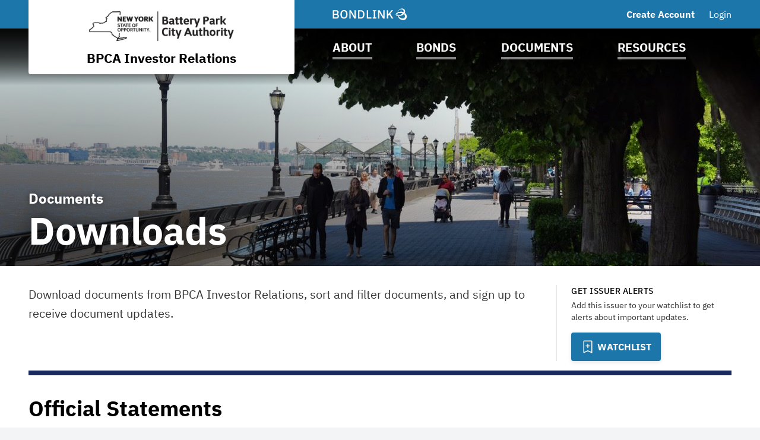

--- FILE ---
content_type: text/html; charset=UTF-8
request_url: https://www.bpcabonds.com/bpca-investor-relations-ny/documents/downloads/i5426?mediaCategoryId=20&noXdRedir=1
body_size: 31509
content:

<!DOCTYPE html>
<html lang="en">
  <head>
  <meta charset="utf-8">
  <meta name="viewport" content="width=device-width, initial-scale=1, shrink-to-fit=no">
  <meta http-equiv="x-ua-compatible" content="ie=edge">
   <link rel="canonical" href="https://www.bpcabonds.com/bpca-investor-relations-ny/documents/downloads/i5426?mediaCategoryId=20" /> 

  <title>Downloads | BPCA Investor Relations | BondLink</title><meta name="twitter:card" content="summary_large_image"/><meta property="og:description" content="Download documents from BPCA Investor Relations, sort and filter documents, and sign up to receive document updates."/><meta property="og:title" content="Downloads | BPCA Investor Relations | BondLink"/><meta property="og:type" content="website"/><meta property="og:url" content="/bpca-investor-relations-ny/documents/downloads/i5426?mediaCategoryId=20"/><meta property="og:image" content="https://bondlink-cdn.com/5027/Battery-Park-Authority-BW-scaled.Aiie4b9B.jpg"/><meta property="og:image:alt" content="Logo for BPCA Investor Relations"/><meta id="__PAGE_DATA__" data-pagedata="{&quot;BLSession&quot;:{&quot;flash&quot;:[],&quot;issuer&quot;:{&quot;id&quot;:5426,&quot;clientId&quot;:5027,&quot;bankId&quot;:null,&quot;issuerType&quot;:{&quot;_tag&quot;:&quot;Housing&quot;,&quot;id&quot;:7,&quot;name&quot;:&quot;Housing&quot;},&quot;addressId&quot;:32147,&quot;primaryOfficerId&quot;:28187,&quot;welcomeSigneeId&quot;:28187,&quot;slug&quot;:&quot;bpca-investor-relations-ny&quot;,&quot;name&quot;:&quot;BPCA Investor Relations&quot;,&quot;shortName&quot;:&quot;BPCA&quot;,&quot;subheader&quot;:null,&quot;email&quot;:&quot;investorrelations@bpca.ny.gov&quot;,&quot;phoneNumber&quot;:&quot;(212) 417-4239&quot;,&quot;phoneExtension&quot;:null,&quot;logoUrl&quot;:&quot;5027/Battery-Park-Authority-BW-scaled.Aiie4b9B.jpg&quot;,&quot;logoIsRectangle&quot;:true,&quot;website&quot;:&quot;https://bpca.ny.gov/pubic-information&quot;,&quot;customDomain&quot;:&quot;https://www.bpcabonds.com&quot;,&quot;published&quot;:true,&quot;publishDate&quot;:&quot;2019-01-31T21:31:01Z&quot;,&quot;hasSitePassword&quot;:true,&quot;domainOwner&quot;:true,&quot;suspended&quot;:false},&quot;iffs&quot;:{&quot;ffs&quot;:[[1,true],[3,false],[4,true],[5,true],[6,true],[7,true],[8,true],[23,true],[35,false],[41,false],[42,true],[58,true],[64,true],[65,false],[66,false],[67,true],[69,true],[79,true],[80,true]]},&quot;bank&quot;:null,&quot;bankFeatureFlags&quot;:{&quot;ffs&quot;:[]},&quot;primaryOfficer&quot;:{&quot;data&quot;:{&quot;record&quot;:{&quot;firstName&quot;:&quot;Pamela&quot;,&quot;lastName&quot;:&quot;M. Frederick&quot;,&quot;title&quot;:&quot;Chief Financial Officer&quot;,&quot;email&quot;:null,&quot;phoneNumber&quot;:null,&quot;phoneExtension&quot;:null,&quot;twitterUrl&quot;:null,&quot;linkedinUrl&quot;:null,&quot;blurb&quot;:&quot;Ms. Frederick joined the Authority in November 2017 after 30 years in banking and finance. Her career includes expertise in commercial lending, project finance, interest rate derivatives, and investments, specializing in real estate and energy sectors. She has held investment banking, commercial banking, and private banking roles with Citigroup, GE Capital, Fieldstone Private Capital Group, Chase Manhattan Bank as well as The Overseas Private Investment Corporation, covering U.S., Canadian and international clients. Prior to her banking career, she worked in finance and logistics at Procter &amp; Gamble. She holds Series 7 &amp; 63 licenses and earned both an MBA in Finance and BA in Economics from the University of Michigan and studied at Hautes Etudes Commerciales in France. She previously served on the Board of Directors of the Financial Women’s Association and the Ellen Johnson Sirleaf Market Women’s Fund. Her prior public service includes serving as a Town Representative in Greenwich, CT, where she served as the Chair of the Finance Committee.&quot;,&quot;issuerOrder&quot;:1,&quot;officerPageVisibility&quot;:true,&quot;media&quot;:{&quot;caption&quot;:null,&quot;altText&quot;:null,&quot;mediaDate&quot;:{&quot;qualifier&quot;:{&quot;_tag&quot;:&quot;Day&quot;,&quot;id&quot;:1},&quot;date&quot;:&quot;2024-03-14&quot;},&quot;mediaOrder&quot;:1,&quot;documentTypeId&quot;:null,&quot;uploadResponse&quot;:{&quot;uri&quot;:&quot;5027/Pamela-Frederick-headshot-2024-cropped.LiEq4jd8K.webp&quot;,&quot;fileSize&quot;:197698,&quot;viewName&quot;:&quot;Pamela Frederick headshot 2024-cropped.webp&quot;},&quot;archived&quot;:null,&quot;mediaCategoryId&quot;:21}},&quot;id&quot;:28187},&quot;_tag&quot;:&quot;Published&quot;},&quot;docTypes&quot;:[{&quot;id&quot;:15269,&quot;categoryName&quot;:&quot;Annual Report&quot;},{&quot;id&quot;:15272,&quot;categoryName&quot;:&quot;Schedule of Debt&quot;},{&quot;id&quot;:15275,&quot;categoryName&quot;:&quot;Financial Statements&quot;},{&quot;id&quot;:16665,&quot;categoryName&quot;:&quot;IRMA&quot;},{&quot;id&quot;:16668,&quot;categoryName&quot;:&quot;Annual Reports&quot;},{&quot;id&quot;:16671,&quot;categoryName&quot;:&quot;Environmental Guidelines&quot;},{&quot;id&quot;:16674,&quot;categoryName&quot;:&quot;Parks Tax Returns (Form 990 &amp; CHAR 500)&quot;},{&quot;id&quot;:16677,&quot;categoryName&quot;:&quot;Information Technology Observations and Recommendations&quot;},{&quot;id&quot;:16680,&quot;categoryName&quot;:&quot;Report to the Audit Committee&quot;},{&quot;id&quot;:16683,&quot;categoryName&quot;:&quot;Miscellaneous Guidelines &amp; Policies&quot;},{&quot;id&quot;:16692,&quot;categoryName&quot;:&quot;Guidelines and Procedures for the Disposal of Personal and Real Property&quot;},{&quot;id&quot;:16695,&quot;categoryName&quot;:&quot;Prompt Payment Policy&quot;},{&quot;id&quot;:16698,&quot;categoryName&quot;:&quot;Procurement Report&quot;},{&quot;id&quot;:16701,&quot;categoryName&quot;:&quot;Independent Auditors’ Report on Internal Controls&quot;},{&quot;id&quot;:16704,&quot;categoryName&quot;:&quot;Investment Performance Reports&quot;},{&quot;id&quot;:16719,&quot;categoryName&quot;:&quot;Investment Guidelines &amp; Report&quot;},{&quot;id&quot;:16728,&quot;categoryName&quot;:&quot;Report of Independent Auditors&quot;},{&quot;id&quot;:21199,&quot;categoryName&quot;:&quot;CBRE Real Estate Consultant Report&quot;},{&quot;id&quot;:21220,&quot;categoryName&quot;:&quot;Guidelines&quot;},{&quot;id&quot;:21229,&quot;categoryName&quot;:&quot;Sustainalytics Second Party Opinion - BPCA Sustainability Bonds&quot;},{&quot;id&quot;:24584,&quot;categoryName&quot;:&quot;Sustainability Bonds&quot;},{&quot;id&quot;:24587,&quot;categoryName&quot;:&quot;Sustainability&quot;}],&quot;user&quot;:null,&quot;userFocuses&quot;:[],&quot;userSectors&quot;:[],&quot;userSubscribed&quot;:false,&quot;headerPhotos&quot;:[[{&quot;_tag&quot;:&quot;BondsPage&quot;,&quot;enablingFlag&quot;:{&quot;_tag&quot;:&quot;None&quot;},&quot;id&quot;:25,&quot;name&quot;:&quot;Bonds&quot;},{&quot;data&quot;:{&quot;record&quot;:{&quot;page&quot;:{&quot;_tag&quot;:&quot;BondsPage&quot;,&quot;enablingFlag&quot;:{&quot;_tag&quot;:&quot;None&quot;},&quot;id&quot;:25,&quot;name&quot;:&quot;Bonds&quot;},&quot;media&quot;:{&quot;data&quot;:{&quot;record&quot;:{&quot;caption&quot;:null,&quot;altText&quot;:null,&quot;mediaDate&quot;:{&quot;qualifier&quot;:{&quot;_tag&quot;:&quot;Day&quot;,&quot;id&quot;:1},&quot;date&quot;:&quot;2019-06-14&quot;},&quot;mediaOrder&quot;:1,&quot;documentTypeId&quot;:null,&quot;uploadResponse&quot;:{&quot;uri&quot;:&quot;5027/Photo_7.GtZmotTy.jpg&quot;,&quot;fileSize&quot;:231774,&quot;viewName&quot;:&quot;June 14, 2019 - Header Photo Image&quot;},&quot;archived&quot;:null,&quot;mediaCategoryId&quot;:43},&quot;id&quot;:344090},&quot;_tag&quot;:&quot;Published&quot;},&quot;commonHeaderPhotoId&quot;:null},&quot;id&quot;:2450},&quot;_tag&quot;:&quot;Published&quot;}],[{&quot;_tag&quot;:&quot;ResourcesPage&quot;,&quot;enablingFlag&quot;:{&quot;_tag&quot;:&quot;None&quot;},&quot;id&quot;:24,&quot;name&quot;:&quot;Resources&quot;},{&quot;data&quot;:{&quot;record&quot;:{&quot;page&quot;:{&quot;_tag&quot;:&quot;ResourcesPage&quot;,&quot;enablingFlag&quot;:{&quot;_tag&quot;:&quot;None&quot;},&quot;id&quot;:24,&quot;name&quot;:&quot;Resources&quot;},&quot;media&quot;:{&quot;data&quot;:{&quot;record&quot;:{&quot;caption&quot;:null,&quot;altText&quot;:null,&quot;mediaDate&quot;:{&quot;qualifier&quot;:{&quot;_tag&quot;:&quot;Day&quot;,&quot;id&quot;:1},&quot;date&quot;:&quot;2019-06-14&quot;},&quot;mediaOrder&quot;:1,&quot;documentTypeId&quot;:null,&quot;uploadResponse&quot;:{&quot;uri&quot;:&quot;5027/Photo_9.AZ6aaK6N.jpg&quot;,&quot;fileSize&quot;:715343,&quot;viewName&quot;:&quot;June 14, 2019 - Header Photo Image&quot;},&quot;archived&quot;:null,&quot;mediaCategoryId&quot;:43},&quot;id&quot;:344102},&quot;_tag&quot;:&quot;Published&quot;},&quot;commonHeaderPhotoId&quot;:null},&quot;id&quot;:2459},&quot;_tag&quot;:&quot;Published&quot;}],[{&quot;_tag&quot;:&quot;DocumentsPage&quot;,&quot;enablingFlag&quot;:{&quot;_tag&quot;:&quot;None&quot;},&quot;id&quot;:23,&quot;name&quot;:&quot;Documents&quot;},{&quot;data&quot;:{&quot;record&quot;:{&quot;page&quot;:{&quot;_tag&quot;:&quot;DocumentsPage&quot;,&quot;enablingFlag&quot;:{&quot;_tag&quot;:&quot;None&quot;},&quot;id&quot;:23,&quot;name&quot;:&quot;Documents&quot;},&quot;media&quot;:{&quot;data&quot;:{&quot;record&quot;:{&quot;caption&quot;:null,&quot;altText&quot;:null,&quot;mediaDate&quot;:{&quot;qualifier&quot;:{&quot;_tag&quot;:&quot;Day&quot;,&quot;id&quot;:1},&quot;date&quot;:&quot;2019-06-14&quot;},&quot;mediaOrder&quot;:1,&quot;documentTypeId&quot;:null,&quot;uploadResponse&quot;:{&quot;uri&quot;:&quot;5027/Photo_6.IPMS0xNO.jpeg&quot;,&quot;fileSize&quot;:118942,&quot;viewName&quot;:&quot;June 14, 2019 - Header Photo Image&quot;},&quot;archived&quot;:null,&quot;mediaCategoryId&quot;:43},&quot;id&quot;:344093},&quot;_tag&quot;:&quot;Published&quot;},&quot;commonHeaderPhotoId&quot;:null},&quot;id&quot;:2453},&quot;_tag&quot;:&quot;Published&quot;}],[{&quot;_tag&quot;:&quot;Homepage&quot;,&quot;enablingFlag&quot;:{&quot;_tag&quot;:&quot;None&quot;},&quot;id&quot;:18,&quot;name&quot;:&quot;Homepage&quot;},{&quot;data&quot;:{&quot;record&quot;:{&quot;page&quot;:{&quot;_tag&quot;:&quot;Homepage&quot;,&quot;enablingFlag&quot;:{&quot;_tag&quot;:&quot;None&quot;},&quot;id&quot;:18,&quot;name&quot;:&quot;Homepage&quot;},&quot;media&quot;:{&quot;data&quot;:{&quot;record&quot;:{&quot;caption&quot;:null,&quot;altText&quot;:null,&quot;mediaDate&quot;:{&quot;qualifier&quot;:{&quot;_tag&quot;:&quot;Day&quot;,&quot;id&quot;:1},&quot;date&quot;:&quot;2019-06-14&quot;},&quot;mediaOrder&quot;:1,&quot;documentTypeId&quot;:null,&quot;uploadResponse&quot;:{&quot;uri&quot;:&quot;5027/Photo_1_resize.6rj5juME.jpg&quot;,&quot;fileSize&quot;:652992,&quot;viewName&quot;:&quot;June 14, 2019 - Header Photo Image&quot;},&quot;archived&quot;:null,&quot;mediaCategoryId&quot;:43},&quot;id&quot;:344099},&quot;_tag&quot;:&quot;Published&quot;},&quot;commonHeaderPhotoId&quot;:null},&quot;id&quot;:2456},&quot;_tag&quot;:&quot;Published&quot;}],[{&quot;_tag&quot;:&quot;AboutPage&quot;,&quot;enablingFlag&quot;:{&quot;_tag&quot;:&quot;None&quot;},&quot;id&quot;:22,&quot;name&quot;:&quot;About&quot;},{&quot;data&quot;:{&quot;record&quot;:{&quot;page&quot;:{&quot;_tag&quot;:&quot;AboutPage&quot;,&quot;enablingFlag&quot;:{&quot;_tag&quot;:&quot;None&quot;},&quot;id&quot;:22,&quot;name&quot;:&quot;About&quot;},&quot;media&quot;:{&quot;data&quot;:{&quot;record&quot;:{&quot;caption&quot;:null,&quot;altText&quot;:null,&quot;mediaDate&quot;:{&quot;qualifier&quot;:{&quot;_tag&quot;:&quot;Day&quot;,&quot;id&quot;:1},&quot;date&quot;:&quot;2019-06-14&quot;},&quot;mediaOrder&quot;:1,&quot;documentTypeId&quot;:null,&quot;uploadResponse&quot;:{&quot;uri&quot;:&quot;5027/Photo_5.IqMx397b.jpg&quot;,&quot;fileSize&quot;:334576,&quot;viewName&quot;:&quot;June 14, 2019 - Header Photo Image&quot;},&quot;archived&quot;:null,&quot;mediaCategoryId&quot;:43},&quot;id&quot;:344087},&quot;_tag&quot;:&quot;Published&quot;},&quot;commonHeaderPhotoId&quot;:null},&quot;id&quot;:2447},&quot;_tag&quot;:&quot;Published&quot;}]],&quot;disclaimers&quot;:[{&quot;data&quot;:{&quot;record&quot;:{&quot;disclaimerType&quot;:{&quot;_tag&quot;:&quot;General&quot;,&quot;id&quot;:1,&quot;showName&quot;:&quot;general-disclaimer&quot;,&quot;typeName&quot;:&quot;general&quot;},&quot;data&quot;:&quot;The content on this website provides readily available information to investors about bonds, notes, and other securities issued by the Battery Park City Authority (the “Authority”), as well as links to other pages where key operating and financial information may be found. The information provided in this website does not constitute an offer to sell or buy securities or the solicitation of an offer to sell or buy securities and should not be relied upon to provide specific offering information in connection with any issuance, sale, resale, or remarketing of bonds, notes, or other municipal obligations.\n\nThis website is not intended to replace investment advice provided by a duly licensed professional. While the information on this website is meant to be helpful, it is not intended to be the basis of or relied upon in making an investment decision. Furthermore, the Authority is under no obligation to update any information included on this website, which is subject to change without notice and the posting of information on this website does not imply that there has been no change in the affairs of the Authority.\n\nThis website is provided for the user&#x27;s convenience, but may not provide all of the information that may be of interest to investors. There may be other documents containing relevant information regarding the Authority, which may be available from other sources.\n\nAll information contained on this website is intended to be accurate and reliable, however due to the possibility of human or mechanical error and other factors, this information is provided as is without warranty of any kind. The Authority makes no representation, express or implied, as to the accuracy, reliability, completeness, or timeliness of this information, and is not responsible for any loss or damage incurred by any party using this information.\n\nThe Authority disclaims all responsibility for any copies, modifications, and reproductions of this website or the information it contains that are not produced by the Authority. All users of this website remain subject to these Terms of Use and Disclaimers and the general Terms of Use and Disclaimers of BondLink.&quot;,&quot;sessionLength&quot;:null},&quot;id&quot;:28232},&quot;_tag&quot;:&quot;Published&quot;},{&quot;data&quot;:{&quot;record&quot;:{&quot;disclaimerType&quot;:{&quot;_tag&quot;:&quot;Offering&quot;,&quot;id&quot;:2,&quot;showName&quot;:&quot;offering-disclaimer&quot;,&quot;typeName&quot;:&quot;offering&quot;},&quot;data&quot;:&quot;The information and expressions of opinion in the preliminary official statement dated July 1, 2019 for the Battery Park City Authority Senior Revenue Bonds, Series 2019A (Sustainability Bonds), Series 2019B and Series 2019C (Federally Taxable) (Sustainability Bonds) (the \&quot;Preliminary Official Statement\&quot;) are subject to change without notice - [https://www.munios.com/munios-notice.aspx?e=OKBVC](https://www.munios.com/munios-notice.aspx?e=OKBVC). The availability of the Preliminary Official Statement on this website does not create any implication that there have been no changes in the affairs of the parties described in the Preliminary Official Statement or that the other information or opinions therein are correct as of any time subsequent to its date. Maintenance of the Preliminary Official Statement on this website is not intended as a republication of the information therein on any date subsequent to the date set forth in the Preliminary Official Statement.\n\nThe Preliminary Official Statement was created in Adobe Portable Document Format (PDF). Using software other than Adobe Reader 8.0 or higher, may cause the document that you view or print to differ from the document as it was posted on this website or as it appears in the printed version, and you assume the risk of any such discrepancies as well as any discrepancies related to communication transmission or other printing problems. If you do not have Adobe Acrobat Reader or if you are using a version of Adobe Reader that is earlier than Adobe Acrobat 8.0, you may obtain an updated version free of charge from Adobe website at [www.adobe.com](http://get.adobe.com/reader/).\n\nUnder no circumstances shall the Preliminary Official Statement or its electronic posting constitute an offer to sell or the solicitation of any offer to buy nor will there be any sale of the securities described in the Preliminary Official Statement in any jurisdiction in which such offer, solicitation or sale would be unlawful prior to registration or qualification under the securities laws of any such jurisdiction.\n\nInvestors must read the entire Preliminary Official Statement, including the appendices, to obtain information essential to making an informed investment decision.\n\nBy electronically accessing the Preliminary Official Statement, you acknowledge that you understand that the securities are being offered only by means of the entire Preliminary Official Statement and agree that you have (i) accepted the provisions of this page, (ii) agreed not to print the Preliminary Official Statement except in its entirety and (iii) consented to the electronic transmission of the Preliminary Official Statement.\n\n#### BondLink Offering Disclaimer\n\nThe Issuer has prepared this offering document (the “Offering Document”) relating to its issuance of securities as of its date.\n\nThe Offering Document and the information contained therein speak only as of its date and are subject to amendment or other change without any notice. Its availability on this website is not an implication that the information contained in such Offering Document is updated from and after its dated date.\n\nUnder no circumstances shall the Offering Document or its electronic posting constitute an offer to sell or the solicitation of any offer to buy nor will there be any sale of the securities described in the Offering Document in any jurisdiction in which such offer, solicitation or sale would be unlawful prior to registration or qualification under the securities laws of any such jurisdiction. Investors must read the entire Offering Document, including the appendices, to obtain information essential to making an informed investment decision.\n\nBy clicking accept and accessing the Offering Document, you will be deemed to have accepted the terms of this Disclaimer and to have consented to the electronic transmission of the Offering Document.\n\nAccess to the electronic version of the Offering Document will continue to be provided by the Issuer on this site. This page, a service procured by the Issuer from BondLink, is the sole means by which the Issuer has provided access to the electronic version of the Offering Document.\n\nIf you need assistance accessing the Documents, please email Issuersuccess@bondlink.com&quot;,&quot;sessionLength&quot;:86400},&quot;id&quot;:28238},&quot;_tag&quot;:&quot;Published&quot;}],&quot;footerDisclaimerTypes&quot;:[{&quot;_tag&quot;:&quot;General&quot;,&quot;id&quot;:1,&quot;showName&quot;:&quot;general-disclaimer&quot;,&quot;typeName&quot;:&quot;general&quot;},{&quot;_tag&quot;:&quot;Document&quot;,&quot;id&quot;:4,&quot;showName&quot;:&quot;document-disclaimer&quot;,&quot;typeName&quot;:&quot;document&quot;}],&quot;exitDisclaimer&quot;:null,&quot;dueDisclaimer&quot;:[[&quot;5426-1&quot;,{&quot;data&quot;:{&quot;record&quot;:{&quot;disclaimerType&quot;:{&quot;_tag&quot;:&quot;General&quot;,&quot;id&quot;:1,&quot;showName&quot;:&quot;general-disclaimer&quot;,&quot;typeName&quot;:&quot;general&quot;},&quot;data&quot;:&quot;The content on this website provides readily available information to investors about bonds, notes, and other securities issued by the Battery Park City Authority (the “Authority”), as well as links to other pages where key operating and financial information may be found. The information provided in this website does not constitute an offer to sell or buy securities or the solicitation of an offer to sell or buy securities and should not be relied upon to provide specific offering information in connection with any issuance, sale, resale, or remarketing of bonds, notes, or other municipal obligations.\n\nThis website is not intended to replace investment advice provided by a duly licensed professional. While the information on this website is meant to be helpful, it is not intended to be the basis of or relied upon in making an investment decision. Furthermore, the Authority is under no obligation to update any information included on this website, which is subject to change without notice and the posting of information on this website does not imply that there has been no change in the affairs of the Authority.\n\nThis website is provided for the user&#x27;s convenience, but may not provide all of the information that may be of interest to investors. There may be other documents containing relevant information regarding the Authority, which may be available from other sources.\n\nAll information contained on this website is intended to be accurate and reliable, however due to the possibility of human or mechanical error and other factors, this information is provided as is without warranty of any kind. The Authority makes no representation, express or implied, as to the accuracy, reliability, completeness, or timeliness of this information, and is not responsible for any loss or damage incurred by any party using this information.\n\nThe Authority disclaims all responsibility for any copies, modifications, and reproductions of this website or the information it contains that are not produced by the Authority. All users of this website remain subject to these Terms of Use and Disclaimers and the general Terms of Use and Disclaimers of BondLink.&quot;,&quot;sessionLength&quot;:null},&quot;id&quot;:28232},&quot;_tag&quot;:&quot;Published&quot;}]],&quot;hrefs&quot;:[],&quot;siteTemplate&quot;:{&quot;data&quot;:{&quot;record&quot;:{&quot;primaryColor&quot;:&quot;#1D76AA&quot;,&quot;secondaryColor&quot;:&quot;#1b2a5e&quot;,&quot;primaryForBg&quot;:false},&quot;id&quot;:7916},&quot;_tag&quot;:&quot;Published&quot;},&quot;relatedIssuers&quot;:[],&quot;prefs&quot;:{&quot;customHeaderText1&quot;:&quot;Chief Financial Officer Pamela M. Frederick&quot;,&quot;linkedinUrl&quot;:null,&quot;twitterUrl&quot;:&quot;https://twitter.com/bpca&quot;,&quot;facebookUrl&quot;:&quot;https://www.facebook.com/bpca.ny_ny&quot;,&quot;instagramUrl&quot;:&quot;https://www.instagram.com/bpcparks/&quot;,&quot;youtubeUrl&quot;:null,&quot;customPages&quot;:5,&quot;customFiscalYear&quot;:11},&quot;pages&quot;:[{&quot;page&quot;:{&quot;_tag&quot;:&quot;FinanceTeam&quot;,&quot;enablingFlag&quot;:{&quot;_tag&quot;:&quot;Some&quot;,&quot;value&quot;:{&quot;_tag&quot;:&quot;FinanceTeam&quot;,&quot;default&quot;:true,&quot;dependsOn&quot;:{&quot;_tag&quot;:&quot;None&quot;},&quot;description&quot;:&quot;Show team on site&quot;,&quot;featureType&quot;:{&quot;_tag&quot;:&quot;SectionToggle&quot;,&quot;name&quot;:&quot;Section Toggles&quot;},&quot;humanName&quot;:&quot;Finance Team&quot;,&quot;id&quot;:34,&quot;notes&quot;:{&quot;_tag&quot;:&quot;None&quot;},&quot;roles&quot;:{&quot;_tag&quot;:&quot;IssuerUserRoles&quot;,&quot;roles&quot;:[{&quot;_tag&quot;:&quot;IssuerAdmin&quot;,&quot;id&quot;:3,&quot;role&quot;:&quot;IssuerAdmin&quot;},{&quot;_tag&quot;:&quot;IssuerUser&quot;,&quot;id&quot;:4,&quot;role&quot;:&quot;IssuerUser&quot;}]}}},&quot;id&quot;:1,&quot;name&quot;:&quot;Team&quot;},&quot;title&quot;:&quot;Executive Team&quot;,&quot;introSentence&quot;:null,&quot;sort&quot;:null,&quot;possibleSortColumns&quot;:[],&quot;pageHeader&quot;:null},{&quot;page&quot;:{&quot;_tag&quot;:&quot;EmmaLinks&quot;,&quot;defaultSortCol&quot;:{&quot;_tag&quot;:&quot;Cusip9BondName&quot;,&quot;columnName&quot;:&quot;bond_name&quot;},&quot;defaultSortDir&quot;:{&quot;_tag&quot;:&quot;ASC&quot;,&quot;dir&quot;:&quot;asc&quot;},&quot;enablingFlag&quot;:{&quot;_tag&quot;:&quot;Some&quot;,&quot;value&quot;:{&quot;_tag&quot;:&quot;Emma&quot;,&quot;default&quot;:true,&quot;dependsOn&quot;:{&quot;_tag&quot;:&quot;None&quot;},&quot;description&quot;:&quot;Show CUSIP-9 section on site&quot;,&quot;featureType&quot;:{&quot;_tag&quot;:&quot;SectionToggle&quot;,&quot;name&quot;:&quot;Section Toggles&quot;},&quot;humanName&quot;:&quot;Emma&quot;,&quot;id&quot;:19,&quot;notes&quot;:{&quot;_tag&quot;:&quot;None&quot;},&quot;roles&quot;:{&quot;_tag&quot;:&quot;IssuerUserRoles&quot;,&quot;roles&quot;:[{&quot;_tag&quot;:&quot;IssuerAdmin&quot;,&quot;id&quot;:3,&quot;role&quot;:&quot;IssuerAdmin&quot;},{&quot;_tag&quot;:&quot;IssuerUser&quot;,&quot;id&quot;:4,&quot;role&quot;:&quot;IssuerUser&quot;}]}}},&quot;id&quot;:5,&quot;name&quot;:&quot;MSRB EMMA® Links&quot;,&quot;sortColumns&quot;:[{&quot;_tag&quot;:&quot;Cusip9BondName&quot;,&quot;columnName&quot;:&quot;bond_name&quot;},{&quot;_tag&quot;:&quot;Cusip9Cusip&quot;,&quot;columnName&quot;:&quot;cusip&quot;},{&quot;_tag&quot;:&quot;Cusip9DatedDate&quot;,&quot;columnName&quot;:&quot;dated_date&quot;},{&quot;_tag&quot;:&quot;Cusip9IssueDate&quot;,&quot;columnName&quot;:&quot;issue_date&quot;},{&quot;_tag&quot;:&quot;Cusip9MaturityDate&quot;,&quot;columnName&quot;:&quot;maturity_date&quot;}]},&quot;title&quot;:null,&quot;introSentence&quot;:null,&quot;sort&quot;:{&quot;column&quot;:{&quot;_tag&quot;:&quot;Cusip9BondName&quot;,&quot;columnName&quot;:&quot;bond_name&quot;},&quot;direction&quot;:{&quot;_tag&quot;:&quot;DESC&quot;,&quot;dir&quot;:&quot;desc&quot;}},&quot;possibleSortColumns&quot;:[{&quot;_tag&quot;:&quot;Cusip9BondName&quot;,&quot;columnName&quot;:&quot;bond_name&quot;},{&quot;_tag&quot;:&quot;Cusip9Cusip&quot;,&quot;columnName&quot;:&quot;cusip&quot;},{&quot;_tag&quot;:&quot;Cusip9DatedDate&quot;,&quot;columnName&quot;:&quot;dated_date&quot;},{&quot;_tag&quot;:&quot;Cusip9IssueDate&quot;,&quot;columnName&quot;:&quot;issue_date&quot;},{&quot;_tag&quot;:&quot;Cusip9MaturityDate&quot;,&quot;columnName&quot;:&quot;maturity_date&quot;}],&quot;pageHeader&quot;:null},{&quot;page&quot;:{&quot;_tag&quot;:&quot;InfrastructureProjects&quot;,&quot;enablingFlag&quot;:{&quot;_tag&quot;:&quot;Some&quot;,&quot;value&quot;:{&quot;_tag&quot;:&quot;Projects&quot;,&quot;default&quot;:true,&quot;dependsOn&quot;:{&quot;_tag&quot;:&quot;None&quot;},&quot;description&quot;:&quot;Show projects on site&quot;,&quot;featureType&quot;:{&quot;_tag&quot;:&quot;SectionToggle&quot;,&quot;name&quot;:&quot;Section Toggles&quot;},&quot;humanName&quot;:&quot;Projects&quot;,&quot;id&quot;:13,&quot;notes&quot;:{&quot;_tag&quot;:&quot;None&quot;},&quot;roles&quot;:{&quot;_tag&quot;:&quot;IssuerUserRoles&quot;,&quot;roles&quot;:[{&quot;_tag&quot;:&quot;IssuerAdmin&quot;,&quot;id&quot;:3,&quot;role&quot;:&quot;IssuerAdmin&quot;},{&quot;_tag&quot;:&quot;IssuerUser&quot;,&quot;id&quot;:4,&quot;role&quot;:&quot;IssuerUser&quot;}]}}},&quot;id&quot;:6,&quot;name&quot;:&quot;Projects&quot;},&quot;title&quot;:&quot;Capital Projects&quot;,&quot;introSentence&quot;:null,&quot;sort&quot;:null,&quot;possibleSortColumns&quot;:[],&quot;pageHeader&quot;:null},{&quot;page&quot;:{&quot;_tag&quot;:&quot;News&quot;,&quot;enablingFlag&quot;:{&quot;_tag&quot;:&quot;Some&quot;,&quot;value&quot;:{&quot;_tag&quot;:&quot;News&quot;,&quot;default&quot;:true,&quot;dependsOn&quot;:{&quot;_tag&quot;:&quot;None&quot;},&quot;description&quot;:&quot;Show news on site&quot;,&quot;featureType&quot;:{&quot;_tag&quot;:&quot;SectionToggle&quot;,&quot;name&quot;:&quot;Section Toggles&quot;},&quot;humanName&quot;:&quot;News&quot;,&quot;id&quot;:26,&quot;notes&quot;:{&quot;_tag&quot;:&quot;None&quot;},&quot;roles&quot;:{&quot;_tag&quot;:&quot;IssuerUserRoles&quot;,&quot;roles&quot;:[{&quot;_tag&quot;:&quot;IssuerAdmin&quot;,&quot;id&quot;:3,&quot;role&quot;:&quot;IssuerAdmin&quot;},{&quot;_tag&quot;:&quot;IssuerUser&quot;,&quot;id&quot;:4,&quot;role&quot;:&quot;IssuerUser&quot;}]}}},&quot;id&quot;:7,&quot;name&quot;:&quot;News &amp; Press Releases&quot;},&quot;title&quot;:null,&quot;introSentence&quot;:null,&quot;sort&quot;:null,&quot;possibleSortColumns&quot;:[],&quot;pageHeader&quot;:null},{&quot;page&quot;:{&quot;_tag&quot;:&quot;RelatedIssuers&quot;,&quot;enablingFlag&quot;:{&quot;_tag&quot;:&quot;Some&quot;,&quot;value&quot;:{&quot;_tag&quot;:&quot;RelatedIssuers&quot;,&quot;default&quot;:false,&quot;dependsOn&quot;:{&quot;_tag&quot;:&quot;None&quot;},&quot;description&quot;:&quot;Show related issuers in site navigation&quot;,&quot;featureType&quot;:{&quot;_tag&quot;:&quot;SectionToggle&quot;,&quot;name&quot;:&quot;Section Toggles&quot;},&quot;humanName&quot;:&quot;Related Issuers&quot;,&quot;id&quot;:9,&quot;notes&quot;:{&quot;_tag&quot;:&quot;None&quot;},&quot;roles&quot;:{&quot;_tag&quot;:&quot;IssuerUserRoles&quot;,&quot;roles&quot;:[{&quot;_tag&quot;:&quot;IssuerAdmin&quot;,&quot;id&quot;:3,&quot;role&quot;:&quot;IssuerAdmin&quot;},{&quot;_tag&quot;:&quot;IssuerUser&quot;,&quot;id&quot;:4,&quot;role&quot;:&quot;IssuerUser&quot;}]}}},&quot;id&quot;:8,&quot;name&quot;:&quot;Related Issuers&quot;},&quot;title&quot;:null,&quot;introSentence&quot;:null,&quot;sort&quot;:null,&quot;possibleSortColumns&quot;:[],&quot;pageHeader&quot;:null},{&quot;page&quot;:{&quot;_tag&quot;:&quot;CustomPage1&quot;,&quot;enablingFlag&quot;:{&quot;_tag&quot;:&quot;Some&quot;,&quot;value&quot;:{&quot;_tag&quot;:&quot;CustomPage1&quot;,&quot;default&quot;:false,&quot;dependsOn&quot;:{&quot;_tag&quot;:&quot;None&quot;},&quot;description&quot;:&quot;Whether to enable or disable custom page 1&quot;,&quot;featureType&quot;:{&quot;_tag&quot;:&quot;SectionToggle&quot;,&quot;name&quot;:&quot;Section Toggles&quot;},&quot;humanName&quot;:&quot;Custom Page 1&quot;,&quot;id&quot;:41,&quot;notes&quot;:{&quot;_tag&quot;:&quot;None&quot;},&quot;roles&quot;:{&quot;_tag&quot;:&quot;IssuerUserRoles&quot;,&quot;roles&quot;:[{&quot;_tag&quot;:&quot;IssuerAdmin&quot;,&quot;id&quot;:3,&quot;role&quot;:&quot;IssuerAdmin&quot;},{&quot;_tag&quot;:&quot;IssuerUser&quot;,&quot;id&quot;:4,&quot;role&quot;:&quot;IssuerUser&quot;}]}}},&quot;ff&quot;:{&quot;_tag&quot;:&quot;CustomPage1&quot;,&quot;default&quot;:false,&quot;dependsOn&quot;:{&quot;_tag&quot;:&quot;None&quot;},&quot;description&quot;:&quot;Whether to enable or disable custom page 1&quot;,&quot;featureType&quot;:{&quot;_tag&quot;:&quot;SectionToggle&quot;,&quot;name&quot;:&quot;Section Toggles&quot;},&quot;humanName&quot;:&quot;Custom Page 1&quot;,&quot;id&quot;:41,&quot;notes&quot;:{&quot;_tag&quot;:&quot;None&quot;},&quot;roles&quot;:{&quot;_tag&quot;:&quot;IssuerUserRoles&quot;,&quot;roles&quot;:[{&quot;_tag&quot;:&quot;IssuerAdmin&quot;,&quot;id&quot;:3,&quot;role&quot;:&quot;IssuerAdmin&quot;},{&quot;_tag&quot;:&quot;IssuerUser&quot;,&quot;id&quot;:4,&quot;role&quot;:&quot;IssuerUser&quot;}]}},&quot;id&quot;:9,&quot;index&quot;:1,&quot;mc&quot;:{&quot;_tag&quot;:&quot;CustomPage1Photos&quot;,&quot;categoryName&quot;:&quot;Custom Page 1 Photos&quot;,&quot;id&quot;:49},&quot;name&quot;:&quot;Custom Page 1&quot;,&quot;tt&quot;:{&quot;_tag&quot;:&quot;CustomPage1&quot;,&quot;id&quot;:10,&quot;machineName&quot;:&quot;custom-page-1&quot;,&quot;typeName&quot;:&quot;custom_page_1&quot;}},&quot;title&quot;:&quot;Charts and Graphs&quot;,&quot;introSentence&quot;:null,&quot;sort&quot;:null,&quot;possibleSortColumns&quot;:[],&quot;pageHeader&quot;:{&quot;_tag&quot;:&quot;DocumentsPage&quot;,&quot;enablingFlag&quot;:{&quot;_tag&quot;:&quot;None&quot;},&quot;id&quot;:23,&quot;name&quot;:&quot;Documents&quot;}},{&quot;page&quot;:{&quot;_tag&quot;:&quot;CustomPage2&quot;,&quot;enablingFlag&quot;:{&quot;_tag&quot;:&quot;Some&quot;,&quot;value&quot;:{&quot;_tag&quot;:&quot;CustomPage2&quot;,&quot;default&quot;:false,&quot;dependsOn&quot;:{&quot;_tag&quot;:&quot;None&quot;},&quot;description&quot;:&quot;Whether to enable or disable custom page 2&quot;,&quot;featureType&quot;:{&quot;_tag&quot;:&quot;SectionToggle&quot;,&quot;name&quot;:&quot;Section Toggles&quot;},&quot;humanName&quot;:&quot;Custom Page 2&quot;,&quot;id&quot;:42,&quot;notes&quot;:{&quot;_tag&quot;:&quot;None&quot;},&quot;roles&quot;:{&quot;_tag&quot;:&quot;IssuerUserRoles&quot;,&quot;roles&quot;:[{&quot;_tag&quot;:&quot;IssuerAdmin&quot;,&quot;id&quot;:3,&quot;role&quot;:&quot;IssuerAdmin&quot;},{&quot;_tag&quot;:&quot;IssuerUser&quot;,&quot;id&quot;:4,&quot;role&quot;:&quot;IssuerUser&quot;}]}}},&quot;ff&quot;:{&quot;_tag&quot;:&quot;CustomPage2&quot;,&quot;default&quot;:false,&quot;dependsOn&quot;:{&quot;_tag&quot;:&quot;None&quot;},&quot;description&quot;:&quot;Whether to enable or disable custom page 2&quot;,&quot;featureType&quot;:{&quot;_tag&quot;:&quot;SectionToggle&quot;,&quot;name&quot;:&quot;Section Toggles&quot;},&quot;humanName&quot;:&quot;Custom Page 2&quot;,&quot;id&quot;:42,&quot;notes&quot;:{&quot;_tag&quot;:&quot;None&quot;},&quot;roles&quot;:{&quot;_tag&quot;:&quot;IssuerUserRoles&quot;,&quot;roles&quot;:[{&quot;_tag&quot;:&quot;IssuerAdmin&quot;,&quot;id&quot;:3,&quot;role&quot;:&quot;IssuerAdmin&quot;},{&quot;_tag&quot;:&quot;IssuerUser&quot;,&quot;id&quot;:4,&quot;role&quot;:&quot;IssuerUser&quot;}]}},&quot;id&quot;:10,&quot;index&quot;:2,&quot;mc&quot;:{&quot;_tag&quot;:&quot;CustomPage2Photos&quot;,&quot;categoryName&quot;:&quot;Custom Page 2 Photos&quot;,&quot;id&quot;:50},&quot;name&quot;:&quot;Custom Page 2&quot;,&quot;tt&quot;:{&quot;_tag&quot;:&quot;CustomPage2&quot;,&quot;id&quot;:11,&quot;machineName&quot;:&quot;custom-page-2&quot;,&quot;typeName&quot;:&quot;custom_page_2&quot;}},&quot;title&quot;:&quot;Executive Board&quot;,&quot;introSentence&quot;:null,&quot;sort&quot;:null,&quot;possibleSortColumns&quot;:[],&quot;pageHeader&quot;:{&quot;_tag&quot;:&quot;AboutPage&quot;,&quot;enablingFlag&quot;:{&quot;_tag&quot;:&quot;None&quot;},&quot;id&quot;:22,&quot;name&quot;:&quot;About&quot;}},{&quot;page&quot;:{&quot;_tag&quot;:&quot;Contact&quot;,&quot;enablingFlag&quot;:{&quot;_tag&quot;:&quot;Some&quot;,&quot;value&quot;:{&quot;_tag&quot;:&quot;Contact&quot;,&quot;default&quot;:true,&quot;dependsOn&quot;:{&quot;_tag&quot;:&quot;None&quot;},&quot;description&quot;:&quot;Show contact info on site&quot;,&quot;featureType&quot;:{&quot;_tag&quot;:&quot;SectionToggle&quot;,&quot;name&quot;:&quot;Section Toggles&quot;},&quot;humanName&quot;:&quot;Contact&quot;,&quot;id&quot;:52,&quot;notes&quot;:{&quot;_tag&quot;:&quot;None&quot;},&quot;roles&quot;:{&quot;_tag&quot;:&quot;BondLinkAdminRoles&quot;,&quot;roles&quot;:[{&quot;_tag&quot;:&quot;Admin&quot;,&quot;id&quot;:1,&quot;role&quot;:&quot;Admin&quot;},{&quot;_tag&quot;:&quot;SalesAdmin&quot;,&quot;id&quot;:2,&quot;role&quot;:&quot;SalesAdmin&quot;}]}}},&quot;id&quot;:11,&quot;name&quot;:&quot;Contact Us&quot;},&quot;title&quot;:null,&quot;introSentence&quot;:null,&quot;sort&quot;:null,&quot;possibleSortColumns&quot;:[],&quot;pageHeader&quot;:null},{&quot;page&quot;:{&quot;_tag&quot;:&quot;Faq&quot;,&quot;enablingFlag&quot;:{&quot;_tag&quot;:&quot;Some&quot;,&quot;value&quot;:{&quot;_tag&quot;:&quot;Faq&quot;,&quot;default&quot;:true,&quot;dependsOn&quot;:{&quot;_tag&quot;:&quot;None&quot;},&quot;description&quot;:&quot;Show FAQ page on site&quot;,&quot;featureType&quot;:{&quot;_tag&quot;:&quot;SectionToggle&quot;,&quot;name&quot;:&quot;Section Toggles&quot;},&quot;humanName&quot;:&quot;Faq&quot;,&quot;id&quot;:27,&quot;notes&quot;:{&quot;_tag&quot;:&quot;None&quot;},&quot;roles&quot;:{&quot;_tag&quot;:&quot;IssuerUserRoles&quot;,&quot;roles&quot;:[{&quot;_tag&quot;:&quot;IssuerAdmin&quot;,&quot;id&quot;:3,&quot;role&quot;:&quot;IssuerAdmin&quot;},{&quot;_tag&quot;:&quot;IssuerUser&quot;,&quot;id&quot;:4,&quot;role&quot;:&quot;IssuerUser&quot;}]}}},&quot;id&quot;:12,&quot;name&quot;:&quot;FAQ&quot;},&quot;title&quot;:null,&quot;introSentence&quot;:null,&quot;sort&quot;:null,&quot;possibleSortColumns&quot;:[],&quot;pageHeader&quot;:null},{&quot;page&quot;:{&quot;_tag&quot;:&quot;CustomPage3&quot;,&quot;enablingFlag&quot;:{&quot;_tag&quot;:&quot;Some&quot;,&quot;value&quot;:{&quot;_tag&quot;:&quot;CustomPage3&quot;,&quot;default&quot;:false,&quot;dependsOn&quot;:{&quot;_tag&quot;:&quot;None&quot;},&quot;description&quot;:&quot;Whether to enable or disable custom page 3&quot;,&quot;featureType&quot;:{&quot;_tag&quot;:&quot;SectionToggle&quot;,&quot;name&quot;:&quot;Section Toggles&quot;},&quot;humanName&quot;:&quot;Custom Page 3&quot;,&quot;id&quot;:65,&quot;notes&quot;:{&quot;_tag&quot;:&quot;None&quot;},&quot;roles&quot;:{&quot;_tag&quot;:&quot;IssuerUserRoles&quot;,&quot;roles&quot;:[{&quot;_tag&quot;:&quot;IssuerAdmin&quot;,&quot;id&quot;:3,&quot;role&quot;:&quot;IssuerAdmin&quot;},{&quot;_tag&quot;:&quot;IssuerUser&quot;,&quot;id&quot;:4,&quot;role&quot;:&quot;IssuerUser&quot;}]}}},&quot;ff&quot;:{&quot;_tag&quot;:&quot;CustomPage3&quot;,&quot;default&quot;:false,&quot;dependsOn&quot;:{&quot;_tag&quot;:&quot;None&quot;},&quot;description&quot;:&quot;Whether to enable or disable custom page 3&quot;,&quot;featureType&quot;:{&quot;_tag&quot;:&quot;SectionToggle&quot;,&quot;name&quot;:&quot;Section Toggles&quot;},&quot;humanName&quot;:&quot;Custom Page 3&quot;,&quot;id&quot;:65,&quot;notes&quot;:{&quot;_tag&quot;:&quot;None&quot;},&quot;roles&quot;:{&quot;_tag&quot;:&quot;IssuerUserRoles&quot;,&quot;roles&quot;:[{&quot;_tag&quot;:&quot;IssuerAdmin&quot;,&quot;id&quot;:3,&quot;role&quot;:&quot;IssuerAdmin&quot;},{&quot;_tag&quot;:&quot;IssuerUser&quot;,&quot;id&quot;:4,&quot;role&quot;:&quot;IssuerUser&quot;}]}},&quot;id&quot;:19,&quot;index&quot;:3,&quot;mc&quot;:{&quot;_tag&quot;:&quot;CustomPage3Photos&quot;,&quot;categoryName&quot;:&quot;Custom Page 3 Photos&quot;,&quot;id&quot;:51},&quot;name&quot;:&quot;Custom Page 3&quot;,&quot;tt&quot;:{&quot;_tag&quot;:&quot;CustomPage3&quot;,&quot;id&quot;:12,&quot;machineName&quot;:&quot;custom-page-3&quot;,&quot;typeName&quot;:&quot;custom_page_3&quot;}},&quot;title&quot;:&quot;Monthly Reports to the CB1 Battery Park City Committee&quot;,&quot;introSentence&quot;:null,&quot;sort&quot;:null,&quot;possibleSortColumns&quot;:[],&quot;pageHeader&quot;:{&quot;_tag&quot;:&quot;ResourcesPage&quot;,&quot;enablingFlag&quot;:{&quot;_tag&quot;:&quot;None&quot;},&quot;id&quot;:24,&quot;name&quot;:&quot;Resources&quot;}},{&quot;page&quot;:{&quot;_tag&quot;:&quot;CustomPage4&quot;,&quot;enablingFlag&quot;:{&quot;_tag&quot;:&quot;Some&quot;,&quot;value&quot;:{&quot;_tag&quot;:&quot;CustomPage4&quot;,&quot;default&quot;:false,&quot;dependsOn&quot;:{&quot;_tag&quot;:&quot;None&quot;},&quot;description&quot;:&quot;Whether to enable or disable custom page 4&quot;,&quot;featureType&quot;:{&quot;_tag&quot;:&quot;SectionToggle&quot;,&quot;name&quot;:&quot;Section Toggles&quot;},&quot;humanName&quot;:&quot;Custom Page 4&quot;,&quot;id&quot;:66,&quot;notes&quot;:{&quot;_tag&quot;:&quot;None&quot;},&quot;roles&quot;:{&quot;_tag&quot;:&quot;IssuerUserRoles&quot;,&quot;roles&quot;:[{&quot;_tag&quot;:&quot;IssuerAdmin&quot;,&quot;id&quot;:3,&quot;role&quot;:&quot;IssuerAdmin&quot;},{&quot;_tag&quot;:&quot;IssuerUser&quot;,&quot;id&quot;:4,&quot;role&quot;:&quot;IssuerUser&quot;}]}}},&quot;ff&quot;:{&quot;_tag&quot;:&quot;CustomPage4&quot;,&quot;default&quot;:false,&quot;dependsOn&quot;:{&quot;_tag&quot;:&quot;None&quot;},&quot;description&quot;:&quot;Whether to enable or disable custom page 4&quot;,&quot;featureType&quot;:{&quot;_tag&quot;:&quot;SectionToggle&quot;,&quot;name&quot;:&quot;Section Toggles&quot;},&quot;humanName&quot;:&quot;Custom Page 4&quot;,&quot;id&quot;:66,&quot;notes&quot;:{&quot;_tag&quot;:&quot;None&quot;},&quot;roles&quot;:{&quot;_tag&quot;:&quot;IssuerUserRoles&quot;,&quot;roles&quot;:[{&quot;_tag&quot;:&quot;IssuerAdmin&quot;,&quot;id&quot;:3,&quot;role&quot;:&quot;IssuerAdmin&quot;},{&quot;_tag&quot;:&quot;IssuerUser&quot;,&quot;id&quot;:4,&quot;role&quot;:&quot;IssuerUser&quot;}]}},&quot;id&quot;:20,&quot;index&quot;:4,&quot;mc&quot;:{&quot;_tag&quot;:&quot;CustomPage4Photos&quot;,&quot;categoryName&quot;:&quot;Custom Page 4 Photos&quot;,&quot;id&quot;:52},&quot;name&quot;:&quot;Custom Page 4&quot;,&quot;tt&quot;:{&quot;_tag&quot;:&quot;CustomPage4&quot;,&quot;id&quot;:13,&quot;machineName&quot;:&quot;custom-page-4&quot;,&quot;typeName&quot;:&quot;custom_page_4&quot;}},&quot;title&quot;:&quot;Useful Links&quot;,&quot;introSentence&quot;:null,&quot;sort&quot;:null,&quot;possibleSortColumns&quot;:[],&quot;pageHeader&quot;:{&quot;_tag&quot;:&quot;ResourcesPage&quot;,&quot;enablingFlag&quot;:{&quot;_tag&quot;:&quot;None&quot;},&quot;id&quot;:24,&quot;name&quot;:&quot;Resources&quot;}},{&quot;page&quot;:{&quot;_tag&quot;:&quot;CustomPage5&quot;,&quot;enablingFlag&quot;:{&quot;_tag&quot;:&quot;Some&quot;,&quot;value&quot;:{&quot;_tag&quot;:&quot;CustomPage5&quot;,&quot;default&quot;:false,&quot;dependsOn&quot;:{&quot;_tag&quot;:&quot;None&quot;},&quot;description&quot;:&quot;Whether to enable or disable custom page 5&quot;,&quot;featureType&quot;:{&quot;_tag&quot;:&quot;SectionToggle&quot;,&quot;name&quot;:&quot;Section Toggles&quot;},&quot;humanName&quot;:&quot;Custom Page 5&quot;,&quot;id&quot;:67,&quot;notes&quot;:{&quot;_tag&quot;:&quot;None&quot;},&quot;roles&quot;:{&quot;_tag&quot;:&quot;IssuerUserRoles&quot;,&quot;roles&quot;:[{&quot;_tag&quot;:&quot;IssuerAdmin&quot;,&quot;id&quot;:3,&quot;role&quot;:&quot;IssuerAdmin&quot;},{&quot;_tag&quot;:&quot;IssuerUser&quot;,&quot;id&quot;:4,&quot;role&quot;:&quot;IssuerUser&quot;}]}}},&quot;ff&quot;:{&quot;_tag&quot;:&quot;CustomPage5&quot;,&quot;default&quot;:false,&quot;dependsOn&quot;:{&quot;_tag&quot;:&quot;None&quot;},&quot;description&quot;:&quot;Whether to enable or disable custom page 5&quot;,&quot;featureType&quot;:{&quot;_tag&quot;:&quot;SectionToggle&quot;,&quot;name&quot;:&quot;Section Toggles&quot;},&quot;humanName&quot;:&quot;Custom Page 5&quot;,&quot;id&quot;:67,&quot;notes&quot;:{&quot;_tag&quot;:&quot;None&quot;},&quot;roles&quot;:{&quot;_tag&quot;:&quot;IssuerUserRoles&quot;,&quot;roles&quot;:[{&quot;_tag&quot;:&quot;IssuerAdmin&quot;,&quot;id&quot;:3,&quot;role&quot;:&quot;IssuerAdmin&quot;},{&quot;_tag&quot;:&quot;IssuerUser&quot;,&quot;id&quot;:4,&quot;role&quot;:&quot;IssuerUser&quot;}]}},&quot;id&quot;:21,&quot;index&quot;:5,&quot;mc&quot;:{&quot;_tag&quot;:&quot;CustomPage5Photos&quot;,&quot;categoryName&quot;:&quot;Custom Page 5 Photos&quot;,&quot;id&quot;:53},&quot;name&quot;:&quot;Custom Page 5&quot;,&quot;tt&quot;:{&quot;_tag&quot;:&quot;CustomPage5&quot;,&quot;id&quot;:14,&quot;machineName&quot;:&quot;custom-page-5&quot;,&quot;typeName&quot;:&quot;custom_page_5&quot;}},&quot;title&quot;:&quot;Resiliency &amp; Sustainability&quot;,&quot;introSentence&quot;:null,&quot;sort&quot;:null,&quot;possibleSortColumns&quot;:[],&quot;pageHeader&quot;:{&quot;_tag&quot;:&quot;AboutPage&quot;,&quot;enablingFlag&quot;:{&quot;_tag&quot;:&quot;None&quot;},&quot;id&quot;:22,&quot;name&quot;:&quot;About&quot;}},{&quot;page&quot;:{&quot;_tag&quot;:&quot;AboutPage&quot;,&quot;enablingFlag&quot;:{&quot;_tag&quot;:&quot;None&quot;},&quot;id&quot;:22,&quot;name&quot;:&quot;About&quot;},&quot;title&quot;:&quot;About BPCA&quot;,&quot;introSentence&quot;:null,&quot;sort&quot;:null,&quot;possibleSortColumns&quot;:[],&quot;pageHeader&quot;:null}],&quot;hasIrmaLetter&quot;:false},&quot;BLConfig&quot;:{&quot;csrf&quot;:&quot;a9cf259b69306b5891ebcbb7141fe0108049b844b53d53f298030c6373c5eafe-1769158300226-b0a4c03b82d19fb9f2da20637a47ae16fcdaf0c1&quot;,&quot;baseUrl&quot;:&quot;https://www.bondlink.com&quot;,&quot;currentBaseUrl&quot;:&quot;https://www.bpcabonds.com&quot;,&quot;commit&quot;:&quot;d4f7dd8b2477455115f5f965b03b2bd0396446a9&quot;,&quot;environment&quot;:{&quot;_tag&quot;:&quot;PRODUCTION&quot;},&quot;s3&quot;:{&quot;cdn&quot;:&quot;https://bondlink-cdn.com&quot;,&quot;issuerBucket&quot;:&quot;issuer&quot;,&quot;issuerBulkUploadBucket&quot;:&quot;issuer-bulk-upload&quot;,&quot;issuerPrivateBucket&quot;:&quot;issuer-private&quot;,&quot;issuerBidSubmissionsBucket&quot;:&quot;issuer-bid-submissions&quot;},&quot;recaptchaKey&quot;:&quot;6LcLAikUAAAAAPJaDUg50m0zm-dabgM_wewnuhvw&quot;,&quot;emmaCDDetails&quot;:&quot;http://emma.msrb.org/MarketActivity/ContinuingDisclosureDetails/&quot;,&quot;customerSuccessEmail&quot;:&quot;customersuccess@bondlink.com&quot;,&quot;bondlinkPrimaryEmail&quot;:&quot;primary@bondlink.com&quot;,&quot;bondlinkPrimaryTermsUrl&quot;:&quot;https://bondlink-cdn.com/documents/bondlink-primary-terms.pdf&quot;,&quot;secReqs&quot;:null,&quot;plasmicCMS&quot;:{&quot;id&quot;:&quot;6ziWjLQYTjwRiqTDGciriw&quot;,&quot;publicToken&quot;:&quot;uzK4s0IyDrPaCG3o0uxOSXFjyleMBFWYMAYmLsz0ixi8xwEoja7ThY8uMK39kBjor59mADXg7uGOjxz6w92BSg&quot;}},&quot;props&quot;:{&quot;documents&quot;:[{&quot;data&quot;:{&quot;record&quot;:{&quot;data&quot;:{&quot;document&quot;:{&quot;caption&quot;:null,&quot;altText&quot;:null,&quot;mediaDate&quot;:{&quot;qualifier&quot;:{&quot;_tag&quot;:&quot;Day&quot;,&quot;id&quot;:1},&quot;date&quot;:&quot;2025-12-08&quot;},&quot;mediaOrder&quot;:127,&quot;documentTypeId&quot;:null,&quot;uploadResponse&quot;:{&quot;uri&quot;:&quot;5027/2025_BatteryParkCityAuthority_OS-1.2aaGw9AfI.pdf&quot;,&quot;fileSize&quot;:7383868,&quot;viewName&quot;:&quot;Senior Revenue Bonds, Series 2025 (Sustainability Bonds)&quot;},&quot;archived&quot;:null,&quot;mediaCategoryId&quot;:20},&quot;category&quot;:{&quot;_tag&quot;:&quot;OfficialStmts&quot;,&quot;categoryName&quot;:&quot;Official Statements&quot;,&quot;id&quot;:20},&quot;docType&quot;:null},&quot;tags&quot;:[]},&quot;id&quot;:1412918},&quot;_tag&quot;:&quot;Published&quot;},{&quot;data&quot;:{&quot;record&quot;:{&quot;data&quot;:{&quot;document&quot;:{&quot;caption&quot;:null,&quot;altText&quot;:null,&quot;mediaDate&quot;:{&quot;qualifier&quot;:{&quot;_tag&quot;:&quot;Month&quot;,&quot;id&quot;:3},&quot;date&quot;:&quot;2025-11-01&quot;},&quot;mediaOrder&quot;:127,&quot;documentTypeId&quot;:21199,&quot;uploadResponse&quot;:{&quot;uri&quot;:&quot;5027/2025-CBRE-Summary-Report---Version-11-19-2025.VjK0LBUsm.pdf&quot;,&quot;fileSize&quot;:400757,&quot;viewName&quot;:&quot;CBRE Real Estate Consultant Report&quot;},&quot;archived&quot;:null,&quot;mediaCategoryId&quot;:29},&quot;category&quot;:{&quot;_tag&quot;:&quot;Custom&quot;,&quot;categoryName&quot;:&quot;Custom&quot;,&quot;id&quot;:29},&quot;docType&quot;:{&quot;id&quot;:21199,&quot;categoryName&quot;:&quot;CBRE Real Estate Consultant Report&quot;}},&quot;tags&quot;:[]},&quot;id&quot;:1395273},&quot;_tag&quot;:&quot;Published&quot;},{&quot;data&quot;:{&quot;record&quot;:{&quot;data&quot;:{&quot;document&quot;:{&quot;caption&quot;:null,&quot;altText&quot;:null,&quot;mediaDate&quot;:{&quot;qualifier&quot;:{&quot;_tag&quot;:&quot;Month&quot;,&quot;id&quot;:3},&quot;date&quot;:&quot;2025-08-01&quot;},&quot;mediaOrder&quot;:127,&quot;documentTypeId&quot;:16665,&quot;uploadResponse&quot;:{&quot;uri&quot;:&quot;5027/Acacia-Municipal-Advisor--IRMA--8-1-25-final.PhJBcefTI.pdf&quot;,&quot;fileSize&quot;:177886,&quot;viewName&quot;:&quot;IRMA Letter&quot;},&quot;archived&quot;:null,&quot;mediaCategoryId&quot;:29},&quot;category&quot;:{&quot;_tag&quot;:&quot;Custom&quot;,&quot;categoryName&quot;:&quot;Custom&quot;,&quot;id&quot;:29},&quot;docType&quot;:{&quot;id&quot;:16665,&quot;categoryName&quot;:&quot;IRMA&quot;}},&quot;tags&quot;:[]},&quot;id&quot;:1203154},&quot;_tag&quot;:&quot;Published&quot;},{&quot;data&quot;:{&quot;record&quot;:{&quot;data&quot;:{&quot;document&quot;:{&quot;caption&quot;:null,&quot;altText&quot;:null,&quot;mediaDate&quot;:{&quot;qualifier&quot;:{&quot;_tag&quot;:&quot;Quarter&quot;,&quot;id&quot;:2},&quot;date&quot;:&quot;2024-10-01&quot;},&quot;mediaOrder&quot;:127,&quot;documentTypeId&quot;:16704,&quot;uploadResponse&quot;:{&quot;uri&quot;:&quot;5027/Investment-Performance-Report-Fiscal-Year-2024.YwyuVf6YM.pdf&quot;,&quot;fileSize&quot;:497348,&quot;viewName&quot;:&quot;4th Quarter 2024 Investment Performance&quot;},&quot;archived&quot;:null,&quot;mediaCategoryId&quot;:29},&quot;category&quot;:{&quot;_tag&quot;:&quot;Custom&quot;,&quot;categoryName&quot;:&quot;Custom&quot;,&quot;id&quot;:29},&quot;docType&quot;:{&quot;id&quot;:16704,&quot;categoryName&quot;:&quot;Investment Performance Reports&quot;}},&quot;tags&quot;:[]},&quot;id&quot;:1033534},&quot;_tag&quot;:&quot;Published&quot;},{&quot;data&quot;:{&quot;record&quot;:{&quot;data&quot;:{&quot;document&quot;:{&quot;caption&quot;:null,&quot;altText&quot;:null,&quot;mediaDate&quot;:{&quot;qualifier&quot;:{&quot;_tag&quot;:&quot;Year&quot;,&quot;id&quot;:4},&quot;date&quot;:&quot;2024-01-01&quot;},&quot;mediaOrder&quot;:127,&quot;documentTypeId&quot;:16668,&quot;uploadResponse&quot;:{&quot;uri&quot;:&quot;5027/2024-BPCA-Annual-Report.qVrknOioL.pdf&quot;,&quot;fileSize&quot;:3307190,&quot;viewName&quot;:&quot;FY2024 Annual Report&quot;},&quot;archived&quot;:null,&quot;mediaCategoryId&quot;:29},&quot;category&quot;:{&quot;_tag&quot;:&quot;Custom&quot;,&quot;categoryName&quot;:&quot;Custom&quot;,&quot;id&quot;:29},&quot;docType&quot;:{&quot;id&quot;:16668,&quot;categoryName&quot;:&quot;Annual Reports&quot;}},&quot;tags&quot;:[]},&quot;id&quot;:1033544},&quot;_tag&quot;:&quot;Published&quot;},{&quot;data&quot;:{&quot;record&quot;:{&quot;data&quot;:{&quot;document&quot;:{&quot;caption&quot;:null,&quot;altText&quot;:null,&quot;mediaDate&quot;:{&quot;qualifier&quot;:{&quot;_tag&quot;:&quot;Year&quot;,&quot;id&quot;:4},&quot;date&quot;:&quot;2024-01-01&quot;},&quot;mediaOrder&quot;:127,&quot;documentTypeId&quot;:15275,&quot;uploadResponse&quot;:{&quot;uri&quot;:&quot;5027/BPCA-Financials-10-31-2024.QwSR9Byp7.pdf&quot;,&quot;fileSize&quot;:2061243,&quot;viewName&quot;:&quot;FY2024 Audited Financial Statements&quot;},&quot;archived&quot;:null,&quot;mediaCategoryId&quot;:29},&quot;category&quot;:{&quot;_tag&quot;:&quot;Custom&quot;,&quot;categoryName&quot;:&quot;Custom&quot;,&quot;id&quot;:29},&quot;docType&quot;:{&quot;id&quot;:15275,&quot;categoryName&quot;:&quot;Financial Statements&quot;}},&quot;tags&quot;:[]},&quot;id&quot;:1024629},&quot;_tag&quot;:&quot;Published&quot;},{&quot;data&quot;:{&quot;record&quot;:{&quot;data&quot;:{&quot;document&quot;:{&quot;caption&quot;:null,&quot;altText&quot;:null,&quot;mediaDate&quot;:{&quot;qualifier&quot;:{&quot;_tag&quot;:&quot;Year&quot;,&quot;id&quot;:4},&quot;date&quot;:&quot;2024-01-01&quot;},&quot;mediaOrder&quot;:127,&quot;documentTypeId&quot;:null,&quot;uploadResponse&quot;:{&quot;uri&quot;:&quot;5027/Paris-Budget-FY-24-7-25-23.MmNDir7zm.pdf&quot;,&quot;fileSize&quot;:10345,&quot;viewName&quot;:&quot;FY2024 Budget&quot;},&quot;archived&quot;:null,&quot;mediaCategoryId&quot;:2},&quot;category&quot;:{&quot;_tag&quot;:&quot;AnnualOpBdgt&quot;,&quot;categoryName&quot;:&quot;Annual Operating Budget&quot;,&quot;id&quot;:2},&quot;docType&quot;:null},&quot;tags&quot;:[]},&quot;id&quot;:779699},&quot;_tag&quot;:&quot;Published&quot;},{&quot;data&quot;:{&quot;record&quot;:{&quot;data&quot;:{&quot;document&quot;:{&quot;caption&quot;:null,&quot;altText&quot;:null,&quot;mediaDate&quot;:{&quot;qualifier&quot;:{&quot;_tag&quot;:&quot;Year&quot;,&quot;id&quot;:4},&quot;date&quot;:&quot;2024-01-01&quot;},&quot;mediaOrder&quot;:127,&quot;documentTypeId&quot;:16701,&quot;uploadResponse&quot;:{&quot;uri&quot;:&quot;5027/BPCA-Report-on-ICOFR-On-Compliance-Other-Matters-10-31-2024.oUAVs48yV.pdf&quot;,&quot;fileSize&quot;:1081416,&quot;viewName&quot;:&quot;FY2024 Independent Auditor&#x27;s Report&quot;},&quot;archived&quot;:null,&quot;mediaCategoryId&quot;:29},&quot;category&quot;:{&quot;_tag&quot;:&quot;Custom&quot;,&quot;categoryName&quot;:&quot;Custom&quot;,&quot;id&quot;:29},&quot;docType&quot;:{&quot;id&quot;:16701,&quot;categoryName&quot;:&quot;Independent Auditors’ Report on Internal Controls&quot;}},&quot;tags&quot;:[]},&quot;id&quot;:1217204},&quot;_tag&quot;:&quot;Published&quot;},{&quot;data&quot;:{&quot;record&quot;:{&quot;data&quot;:{&quot;document&quot;:{&quot;caption&quot;:null,&quot;altText&quot;:null,&quot;mediaDate&quot;:{&quot;qualifier&quot;:{&quot;_tag&quot;:&quot;Year&quot;,&quot;id&quot;:4},&quot;date&quot;:&quot;2024-01-01&quot;},&quot;mediaOrder&quot;:127,&quot;documentTypeId&quot;:16719,&quot;uploadResponse&quot;:{&quot;uri&quot;:&quot;5027/Investment-Guidelines-and-Report-FY-2024.g00ZchXPZ.pdf&quot;,&quot;fileSize&quot;:558341,&quot;viewName&quot;:&quot;FY2024 Investment Guidelines &amp; Report&quot;},&quot;archived&quot;:null,&quot;mediaCategoryId&quot;:29},&quot;category&quot;:{&quot;_tag&quot;:&quot;Custom&quot;,&quot;categoryName&quot;:&quot;Custom&quot;,&quot;id&quot;:29},&quot;docType&quot;:{&quot;id&quot;:16719,&quot;categoryName&quot;:&quot;Investment Guidelines &amp; Report&quot;}},&quot;tags&quot;:[]},&quot;id&quot;:1217304},&quot;_tag&quot;:&quot;Published&quot;},{&quot;data&quot;:{&quot;record&quot;:{&quot;data&quot;:{&quot;document&quot;:{&quot;caption&quot;:null,&quot;altText&quot;:null,&quot;mediaDate&quot;:{&quot;qualifier&quot;:{&quot;_tag&quot;:&quot;Year&quot;,&quot;id&quot;:4},&quot;date&quot;:&quot;2024-01-01&quot;},&quot;mediaOrder&quot;:127,&quot;documentTypeId&quot;:24584,&quot;uploadResponse&quot;:{&quot;uri&quot;:&quot;5027/FY2024-Sustainability-Bonds-Annual-Reporting--4.WERtQTPJw.pdf&quot;,&quot;fileSize&quot;:59936,&quot;viewName&quot;:&quot;FY2024 Sustainability Bonds Annual Reporting&quot;},&quot;archived&quot;:null,&quot;mediaCategoryId&quot;:29},&quot;category&quot;:{&quot;_tag&quot;:&quot;Custom&quot;,&quot;categoryName&quot;:&quot;Custom&quot;,&quot;id&quot;:29},&quot;docType&quot;:{&quot;id&quot;:24584,&quot;categoryName&quot;:&quot;Sustainability Bonds&quot;}},&quot;tags&quot;:[]},&quot;id&quot;:1020244},&quot;_tag&quot;:&quot;Published&quot;},{&quot;data&quot;:{&quot;record&quot;:{&quot;data&quot;:{&quot;document&quot;:{&quot;caption&quot;:null,&quot;altText&quot;:null,&quot;mediaDate&quot;:{&quot;qualifier&quot;:{&quot;_tag&quot;:&quot;Quarter&quot;,&quot;id&quot;:2},&quot;date&quot;:&quot;2023-10-01&quot;},&quot;mediaOrder&quot;:127,&quot;documentTypeId&quot;:16704,&quot;uploadResponse&quot;:{&quot;uri&quot;:&quot;5027/Investment-Performance-FY-2023.V1CSTwePo.pdf&quot;,&quot;fileSize&quot;:1414530,&quot;viewName&quot;:&quot;4th Quarter 2023 Investment Performance&quot;},&quot;archived&quot;:null,&quot;mediaCategoryId&quot;:29},&quot;category&quot;:{&quot;_tag&quot;:&quot;Custom&quot;,&quot;categoryName&quot;:&quot;Custom&quot;,&quot;id&quot;:29},&quot;docType&quot;:{&quot;id&quot;:16704,&quot;categoryName&quot;:&quot;Investment Performance Reports&quot;}},&quot;tags&quot;:[]},&quot;id&quot;:823510},&quot;_tag&quot;:&quot;Published&quot;},{&quot;data&quot;:{&quot;record&quot;:{&quot;data&quot;:{&quot;document&quot;:{&quot;caption&quot;:null,&quot;altText&quot;:null,&quot;mediaDate&quot;:{&quot;qualifier&quot;:{&quot;_tag&quot;:&quot;Month&quot;,&quot;id&quot;:3},&quot;date&quot;:&quot;2023-06-01&quot;},&quot;mediaOrder&quot;:127,&quot;documentTypeId&quot;:21199,&quot;uploadResponse&quot;:{&quot;uri&quot;:&quot;5027/2023-CBRE-BPCA-REPORT_Version-Date_6-21-2023.Up16Uymlw.pdf&quot;,&quot;fileSize&quot;:5092853,&quot;viewName&quot;:&quot;CBRE Real Estate Consultant Report&quot;},&quot;archived&quot;:null,&quot;mediaCategoryId&quot;:29},&quot;category&quot;:{&quot;_tag&quot;:&quot;Custom&quot;,&quot;categoryName&quot;:&quot;Custom&quot;,&quot;id&quot;:29},&quot;docType&quot;:{&quot;id&quot;:21199,&quot;categoryName&quot;:&quot;CBRE Real Estate Consultant Report&quot;}},&quot;tags&quot;:[]},&quot;id&quot;:1395268},&quot;_tag&quot;:&quot;Published&quot;},{&quot;data&quot;:{&quot;record&quot;:{&quot;data&quot;:{&quot;document&quot;:{&quot;caption&quot;:null,&quot;altText&quot;:null,&quot;mediaDate&quot;:{&quot;qualifier&quot;:{&quot;_tag&quot;:&quot;Year&quot;,&quot;id&quot;:4},&quot;date&quot;:&quot;2023-01-01&quot;},&quot;mediaOrder&quot;:127,&quot;documentTypeId&quot;:null,&quot;uploadResponse&quot;:{&quot;uri&quot;:&quot;5027/NYBatteryPark01a-FIN.E0vnW07sL.pdf&quot;,&quot;fileSize&quot;:22873314,&quot;viewName&quot;:&quot;2023-Bond-Offering-Series-A-B-C&quot;},&quot;archived&quot;:null,&quot;mediaCategoryId&quot;:20},&quot;category&quot;:{&quot;_tag&quot;:&quot;OfficialStmts&quot;,&quot;categoryName&quot;:&quot;Official Statements&quot;,&quot;id&quot;:20},&quot;docType&quot;:null},&quot;tags&quot;:[]},&quot;id&quot;:762993},&quot;_tag&quot;:&quot;Published&quot;},{&quot;data&quot;:{&quot;record&quot;:{&quot;data&quot;:{&quot;document&quot;:{&quot;caption&quot;:null,&quot;altText&quot;:null,&quot;mediaDate&quot;:{&quot;qualifier&quot;:{&quot;_tag&quot;:&quot;Year&quot;,&quot;id&quot;:4},&quot;date&quot;:&quot;2023-01-01&quot;},&quot;mediaOrder&quot;:127,&quot;documentTypeId&quot;:16668,&quot;uploadResponse&quot;:{&quot;uri&quot;:&quot;5027/2023-BPC-Annual-Report.nADJI5qEo.pdf&quot;,&quot;fileSize&quot;:3725894,&quot;viewName&quot;:&quot;FY2023 Annual Report&quot;},&quot;archived&quot;:null,&quot;mediaCategoryId&quot;:29},&quot;category&quot;:{&quot;_tag&quot;:&quot;Custom&quot;,&quot;categoryName&quot;:&quot;Custom&quot;,&quot;id&quot;:29},&quot;docType&quot;:{&quot;id&quot;:16668,&quot;categoryName&quot;:&quot;Annual Reports&quot;}},&quot;tags&quot;:[]},&quot;id&quot;:823504},&quot;_tag&quot;:&quot;Published&quot;},{&quot;data&quot;:{&quot;record&quot;:{&quot;data&quot;:{&quot;document&quot;:{&quot;caption&quot;:null,&quot;altText&quot;:null,&quot;mediaDate&quot;:{&quot;qualifier&quot;:{&quot;_tag&quot;:&quot;Year&quot;,&quot;id&quot;:4},&quot;date&quot;:&quot;2023-01-01&quot;},&quot;mediaOrder&quot;:127,&quot;documentTypeId&quot;:15275,&quot;uploadResponse&quot;:{&quot;uri&quot;:&quot;5027/BPCA-Financials-10-31-2023.6CIbMYSVO.pdf&quot;,&quot;fileSize&quot;:1497636,&quot;viewName&quot;:&quot;FY2023 Audited Financial Statements&quot;},&quot;archived&quot;:null,&quot;mediaCategoryId&quot;:29},&quot;category&quot;:{&quot;_tag&quot;:&quot;Custom&quot;,&quot;categoryName&quot;:&quot;Custom&quot;,&quot;id&quot;:29},&quot;docType&quot;:{&quot;id&quot;:15275,&quot;categoryName&quot;:&quot;Financial Statements&quot;}},&quot;tags&quot;:[]},&quot;id&quot;:823501},&quot;_tag&quot;:&quot;Published&quot;},{&quot;data&quot;:{&quot;record&quot;:{&quot;data&quot;:{&quot;document&quot;:{&quot;caption&quot;:null,&quot;altText&quot;:null,&quot;mediaDate&quot;:{&quot;qualifier&quot;:{&quot;_tag&quot;:&quot;Year&quot;,&quot;id&quot;:4},&quot;date&quot;:&quot;2023-01-01&quot;},&quot;mediaOrder&quot;:127,&quot;documentTypeId&quot;:null,&quot;uploadResponse&quot;:{&quot;uri&quot;:&quot;5027/FY2023-Budget.jtSpHfQki.pdf&quot;,&quot;fileSize&quot;:24468,&quot;viewName&quot;:&quot;FY2023 Budget&quot;},&quot;archived&quot;:null,&quot;mediaCategoryId&quot;:2},&quot;category&quot;:{&quot;_tag&quot;:&quot;AnnualOpBdgt&quot;,&quot;categoryName&quot;:&quot;Annual Operating Budget&quot;,&quot;id&quot;:2},&quot;docType&quot;:null},&quot;tags&quot;:[]},&quot;id&quot;:642090},&quot;_tag&quot;:&quot;Published&quot;},{&quot;data&quot;:{&quot;record&quot;:{&quot;data&quot;:{&quot;document&quot;:{&quot;caption&quot;:null,&quot;altText&quot;:null,&quot;mediaDate&quot;:{&quot;qualifier&quot;:{&quot;_tag&quot;:&quot;Year&quot;,&quot;id&quot;:4},&quot;date&quot;:&quot;2023-01-01&quot;},&quot;mediaOrder&quot;:127,&quot;documentTypeId&quot;:16701,&quot;uploadResponse&quot;:{&quot;uri&quot;:&quot;5027/Independent-Auditor-s-Report-on-Internal-Control---Fiscal-Year-2023.56cygpRNH.pdf&quot;,&quot;fileSize&quot;:264453,&quot;viewName&quot;:&quot;FY2023 Independent Auditor&#x27;s Report&quot;},&quot;archived&quot;:null,&quot;mediaCategoryId&quot;:29},&quot;category&quot;:{&quot;_tag&quot;:&quot;Custom&quot;,&quot;categoryName&quot;:&quot;Custom&quot;,&quot;id&quot;:29},&quot;docType&quot;:{&quot;id&quot;:16701,&quot;categoryName&quot;:&quot;Independent Auditors’ Report on Internal Controls&quot;}},&quot;tags&quot;:[]},&quot;id&quot;:823507},&quot;_tag&quot;:&quot;Published&quot;},{&quot;data&quot;:{&quot;record&quot;:{&quot;data&quot;:{&quot;document&quot;:{&quot;caption&quot;:null,&quot;altText&quot;:null,&quot;mediaDate&quot;:{&quot;qualifier&quot;:{&quot;_tag&quot;:&quot;Year&quot;,&quot;id&quot;:4},&quot;date&quot;:&quot;2023-01-01&quot;},&quot;mediaOrder&quot;:127,&quot;documentTypeId&quot;:16719,&quot;uploadResponse&quot;:{&quot;uri&quot;:&quot;5027/Investment-Guidelines-and-Report-FY-2023.1rvCKk2SY.pdf&quot;,&quot;fileSize&quot;:569194,&quot;viewName&quot;:&quot;FY2023 Investment Guidelines &amp; Report&quot;},&quot;archived&quot;:null,&quot;mediaCategoryId&quot;:29},&quot;category&quot;:{&quot;_tag&quot;:&quot;Custom&quot;,&quot;categoryName&quot;:&quot;Custom&quot;,&quot;id&quot;:29},&quot;docType&quot;:{&quot;id&quot;:16719,&quot;categoryName&quot;:&quot;Investment Guidelines &amp; Report&quot;}},&quot;tags&quot;:[]},&quot;id&quot;:823513},&quot;_tag&quot;:&quot;Published&quot;},{&quot;data&quot;:{&quot;record&quot;:{&quot;data&quot;:{&quot;document&quot;:{&quot;caption&quot;:null,&quot;altText&quot;:null,&quot;mediaDate&quot;:{&quot;qualifier&quot;:{&quot;_tag&quot;:&quot;Year&quot;,&quot;id&quot;:4},&quot;date&quot;:&quot;2023-01-01&quot;},&quot;mediaOrder&quot;:127,&quot;documentTypeId&quot;:24584,&quot;uploadResponse&quot;:{&quot;uri&quot;:&quot;5027/FY-2023-Sustainability-Bonds-Reporting.XuCtmWva4.pdf&quot;,&quot;fileSize&quot;:896967,&quot;viewName&quot;:&quot;FY2023 Sustainability Bonds Annual Reporting&quot;},&quot;archived&quot;:null,&quot;mediaCategoryId&quot;:29},&quot;category&quot;:{&quot;_tag&quot;:&quot;Custom&quot;,&quot;categoryName&quot;:&quot;Custom&quot;,&quot;id&quot;:29},&quot;docType&quot;:{&quot;id&quot;:24584,&quot;categoryName&quot;:&quot;Sustainability Bonds&quot;}},&quot;tags&quot;:[]},&quot;id&quot;:893456},&quot;_tag&quot;:&quot;Published&quot;},{&quot;data&quot;:{&quot;record&quot;:{&quot;data&quot;:{&quot;document&quot;:{&quot;caption&quot;:null,&quot;altText&quot;:null,&quot;mediaDate&quot;:{&quot;qualifier&quot;:{&quot;_tag&quot;:&quot;Month&quot;,&quot;id&quot;:3},&quot;date&quot;:&quot;2022-11-01&quot;},&quot;mediaOrder&quot;:127,&quot;documentTypeId&quot;:16665,&quot;uploadResponse&quot;:{&quot;uri&quot;:&quot;5027/Acacia-Financial-Group--Inc.--IRMA--11-4-22.97Vb4eY1N.pdf&quot;,&quot;fileSize&quot;:121959,&quot;viewName&quot;:&quot;IRMA Letter&quot;},&quot;archived&quot;:null,&quot;mediaCategoryId&quot;:29},&quot;category&quot;:{&quot;_tag&quot;:&quot;Custom&quot;,&quot;categoryName&quot;:&quot;Custom&quot;,&quot;id&quot;:29},&quot;docType&quot;:{&quot;id&quot;:16665,&quot;categoryName&quot;:&quot;IRMA&quot;}},&quot;tags&quot;:[]},&quot;id&quot;:677689},&quot;_tag&quot;:&quot;Published&quot;},{&quot;data&quot;:{&quot;record&quot;:{&quot;data&quot;:{&quot;document&quot;:{&quot;caption&quot;:null,&quot;altText&quot;:null,&quot;mediaDate&quot;:{&quot;qualifier&quot;:{&quot;_tag&quot;:&quot;Quarter&quot;,&quot;id&quot;:2},&quot;date&quot;:&quot;2022-10-01&quot;},&quot;mediaOrder&quot;:127,&quot;documentTypeId&quot;:16704,&quot;uploadResponse&quot;:{&quot;uri&quot;:&quot;5027/Investment-Performance-FY-2022.GudhvVn4D.pdf&quot;,&quot;fileSize&quot;:549255,&quot;viewName&quot;:&quot;4th Quarter 2022 Investment Performance&quot;},&quot;archived&quot;:null,&quot;mediaCategoryId&quot;:29},&quot;category&quot;:{&quot;_tag&quot;:&quot;Custom&quot;,&quot;categoryName&quot;:&quot;Custom&quot;,&quot;id&quot;:29},&quot;docType&quot;:{&quot;id&quot;:16704,&quot;categoryName&quot;:&quot;Investment Performance Reports&quot;}},&quot;tags&quot;:[]},&quot;id&quot;:715877},&quot;_tag&quot;:&quot;Published&quot;},{&quot;data&quot;:{&quot;record&quot;:{&quot;data&quot;:{&quot;document&quot;:{&quot;caption&quot;:null,&quot;altText&quot;:null,&quot;mediaDate&quot;:{&quot;qualifier&quot;:{&quot;_tag&quot;:&quot;Month&quot;,&quot;id&quot;:3},&quot;date&quot;:&quot;2022-04-01&quot;},&quot;mediaOrder&quot;:127,&quot;documentTypeId&quot;:24587,&quot;uploadResponse&quot;:{&quot;uri&quot;:&quot;5027/2022-Climate-Action-Plan--BPCA.We2LxW1TG.pdf&quot;,&quot;fileSize&quot;:6292407,&quot;viewName&quot;:&quot;Climate Action Plan&quot;},&quot;archived&quot;:null,&quot;mediaCategoryId&quot;:29},&quot;category&quot;:{&quot;_tag&quot;:&quot;Custom&quot;,&quot;categoryName&quot;:&quot;Custom&quot;,&quot;id&quot;:29},&quot;docType&quot;:{&quot;id&quot;:24587,&quot;categoryName&quot;:&quot;Sustainability&quot;}},&quot;tags&quot;:[]},&quot;id&quot;:612224},&quot;_tag&quot;:&quot;Published&quot;},{&quot;data&quot;:{&quot;record&quot;:{&quot;data&quot;:{&quot;document&quot;:{&quot;caption&quot;:null,&quot;altText&quot;:null,&quot;mediaDate&quot;:{&quot;qualifier&quot;:{&quot;_tag&quot;:&quot;Year&quot;,&quot;id&quot;:4},&quot;date&quot;:&quot;2022-01-01&quot;},&quot;mediaOrder&quot;:127,&quot;documentTypeId&quot;:16668,&quot;uploadResponse&quot;:{&quot;uri&quot;:&quot;5027/BPCA_-Annual-Report_2022.FKmqfzV1l.pdf&quot;,&quot;fileSize&quot;:4527096,&quot;viewName&quot;:&quot;FY2022 Annual Report&quot;},&quot;archived&quot;:null,&quot;mediaCategoryId&quot;:29},&quot;category&quot;:{&quot;_tag&quot;:&quot;Custom&quot;,&quot;categoryName&quot;:&quot;Custom&quot;,&quot;id&quot;:29},&quot;docType&quot;:{&quot;id&quot;:16668,&quot;categoryName&quot;:&quot;Annual Reports&quot;}},&quot;tags&quot;:[]},&quot;id&quot;:701912},&quot;_tag&quot;:&quot;Published&quot;},{&quot;data&quot;:{&quot;record&quot;:{&quot;data&quot;:{&quot;document&quot;:{&quot;caption&quot;:null,&quot;altText&quot;:null,&quot;mediaDate&quot;:{&quot;qualifier&quot;:{&quot;_tag&quot;:&quot;Year&quot;,&quot;id&quot;:4},&quot;date&quot;:&quot;2022-01-01&quot;},&quot;mediaOrder&quot;:127,&quot;documentTypeId&quot;:15275,&quot;uploadResponse&quot;:{&quot;uri&quot;:&quot;5027/BPCA-Financials-10-31-2022.febIwNNBV.pdf&quot;,&quot;fileSize&quot;:699937,&quot;viewName&quot;:&quot;FY2022 Audited Financial Statements&quot;},&quot;archived&quot;:null,&quot;mediaCategoryId&quot;:29},&quot;category&quot;:{&quot;_tag&quot;:&quot;Custom&quot;,&quot;categoryName&quot;:&quot;Custom&quot;,&quot;id&quot;:29},&quot;docType&quot;:{&quot;id&quot;:15275,&quot;categoryName&quot;:&quot;Financial Statements&quot;}},&quot;tags&quot;:[]},&quot;id&quot;:701915},&quot;_tag&quot;:&quot;Published&quot;},{&quot;data&quot;:{&quot;record&quot;:{&quot;data&quot;:{&quot;document&quot;:{&quot;caption&quot;:null,&quot;altText&quot;:null,&quot;mediaDate&quot;:{&quot;qualifier&quot;:{&quot;_tag&quot;:&quot;Year&quot;,&quot;id&quot;:4},&quot;date&quot;:&quot;2022-01-01&quot;},&quot;mediaOrder&quot;:127,&quot;documentTypeId&quot;:null,&quot;uploadResponse&quot;:{&quot;uri&quot;:&quot;5027/FY2022-Budget--BPCA.J9m7wuYWm.pdf&quot;,&quot;fileSize&quot;:10510,&quot;viewName&quot;:&quot;FY2022 Budget&quot;},&quot;archived&quot;:null,&quot;mediaCategoryId&quot;:2},&quot;category&quot;:{&quot;_tag&quot;:&quot;AnnualOpBdgt&quot;,&quot;categoryName&quot;:&quot;Annual Operating Budget&quot;,&quot;id&quot;:2},&quot;docType&quot;:null},&quot;tags&quot;:[]},&quot;id&quot;:612221},&quot;_tag&quot;:&quot;Published&quot;},{&quot;data&quot;:{&quot;record&quot;:{&quot;data&quot;:{&quot;document&quot;:{&quot;caption&quot;:null,&quot;altText&quot;:null,&quot;mediaDate&quot;:{&quot;qualifier&quot;:{&quot;_tag&quot;:&quot;Year&quot;,&quot;id&quot;:4},&quot;date&quot;:&quot;2022-01-01&quot;},&quot;mediaOrder&quot;:127,&quot;documentTypeId&quot;:16701,&quot;uploadResponse&quot;:{&quot;uri&quot;:&quot;5027/BPCA-GAS-Internal-Control-Letter.qSHQUDt0h.pdf&quot;,&quot;fileSize&quot;:169410,&quot;viewName&quot;:&quot;FY2022 Independent Auditor&#x27;s Report&quot;},&quot;archived&quot;:null,&quot;mediaCategoryId&quot;:29},&quot;category&quot;:{&quot;_tag&quot;:&quot;Custom&quot;,&quot;categoryName&quot;:&quot;Custom&quot;,&quot;id&quot;:29},&quot;docType&quot;:{&quot;id&quot;:16701,&quot;categoryName&quot;:&quot;Independent Auditors’ Report on Internal Controls&quot;}},&quot;tags&quot;:[]},&quot;id&quot;:701918},&quot;_tag&quot;:&quot;Published&quot;},{&quot;data&quot;:{&quot;record&quot;:{&quot;data&quot;:{&quot;document&quot;:{&quot;caption&quot;:null,&quot;altText&quot;:null,&quot;mediaDate&quot;:{&quot;qualifier&quot;:{&quot;_tag&quot;:&quot;Year&quot;,&quot;id&quot;:4},&quot;date&quot;:&quot;2022-01-01&quot;},&quot;mediaOrder&quot;:127,&quot;documentTypeId&quot;:16719,&quot;uploadResponse&quot;:{&quot;uri&quot;:&quot;5027/Investment-Guidelines-and-Report-FY-2022.iuv56p2Mv.pdf&quot;,&quot;fileSize&quot;:880947,&quot;viewName&quot;:&quot;FY2022 Investment Guidelines &amp; Report&quot;},&quot;archived&quot;:null,&quot;mediaCategoryId&quot;:29},&quot;category&quot;:{&quot;_tag&quot;:&quot;Custom&quot;,&quot;categoryName&quot;:&quot;Custom&quot;,&quot;id&quot;:29},&quot;docType&quot;:{&quot;id&quot;:16719,&quot;categoryName&quot;:&quot;Investment Guidelines &amp; Report&quot;}},&quot;tags&quot;:[]},&quot;id&quot;:701921},&quot;_tag&quot;:&quot;Published&quot;},{&quot;data&quot;:{&quot;record&quot;:{&quot;data&quot;:{&quot;document&quot;:{&quot;caption&quot;:null,&quot;altText&quot;:null,&quot;mediaDate&quot;:{&quot;qualifier&quot;:{&quot;_tag&quot;:&quot;Year&quot;,&quot;id&quot;:4},&quot;date&quot;:&quot;2022-01-01&quot;},&quot;mediaOrder&quot;:127,&quot;documentTypeId&quot;:24584,&quot;uploadResponse&quot;:{&quot;uri&quot;:&quot;5027/2019-Bond-Funds---Sustainability-Report---October-31-2022--1.EOOlznCOR.pdf&quot;,&quot;fileSize&quot;:93340,&quot;viewName&quot;:&quot;FY2022 Sustainability Bonds Annual Reporting&quot;},&quot;archived&quot;:null,&quot;mediaCategoryId&quot;:29},&quot;category&quot;:{&quot;_tag&quot;:&quot;Custom&quot;,&quot;categoryName&quot;:&quot;Custom&quot;,&quot;id&quot;:29},&quot;docType&quot;:{&quot;id&quot;:24584,&quot;categoryName&quot;:&quot;Sustainability Bonds&quot;}},&quot;tags&quot;:[]},&quot;id&quot;:701540},&quot;_tag&quot;:&quot;Published&quot;},{&quot;data&quot;:{&quot;record&quot;:{&quot;data&quot;:{&quot;document&quot;:{&quot;caption&quot;:null,&quot;altText&quot;:null,&quot;mediaDate&quot;:{&quot;qualifier&quot;:{&quot;_tag&quot;:&quot;Quarter&quot;,&quot;id&quot;:2},&quot;date&quot;:&quot;2021-10-01&quot;},&quot;mediaOrder&quot;:127,&quot;documentTypeId&quot;:16704,&quot;uploadResponse&quot;:{&quot;uri&quot;:&quot;5027/4th-Quarter-2021-Investment-Performance.2ByuBFIt4.pdf&quot;,&quot;fileSize&quot;:489451,&quot;viewName&quot;:&quot;4th Quarter 2021 Investment Performance&quot;},&quot;archived&quot;:null,&quot;mediaCategoryId&quot;:29},&quot;category&quot;:{&quot;_tag&quot;:&quot;Custom&quot;,&quot;categoryName&quot;:&quot;Custom&quot;,&quot;id&quot;:29},&quot;docType&quot;:{&quot;id&quot;:16704,&quot;categoryName&quot;:&quot;Investment Performance Reports&quot;}},&quot;tags&quot;:[]},&quot;id&quot;:586298},&quot;_tag&quot;:&quot;Published&quot;},{&quot;data&quot;:{&quot;record&quot;:{&quot;data&quot;:{&quot;document&quot;:{&quot;caption&quot;:null,&quot;altText&quot;:null,&quot;mediaDate&quot;:{&quot;qualifier&quot;:{&quot;_tag&quot;:&quot;Year&quot;,&quot;id&quot;:4},&quot;date&quot;:&quot;2021-01-01&quot;},&quot;mediaOrder&quot;:127,&quot;documentTypeId&quot;:16668,&quot;uploadResponse&quot;:{&quot;uri&quot;:&quot;5027/FY2021-Annual-Report.U3tw8WxFC.pdf&quot;,&quot;fileSize&quot;:6685372,&quot;viewName&quot;:&quot;FY2021 Annual Report&quot;},&quot;archived&quot;:null,&quot;mediaCategoryId&quot;:29},&quot;category&quot;:{&quot;_tag&quot;:&quot;Custom&quot;,&quot;categoryName&quot;:&quot;Custom&quot;,&quot;id&quot;:29},&quot;docType&quot;:{&quot;id&quot;:16668,&quot;categoryName&quot;:&quot;Annual Reports&quot;}},&quot;tags&quot;:[]},&quot;id&quot;:586295},&quot;_tag&quot;:&quot;Published&quot;},{&quot;data&quot;:{&quot;record&quot;:{&quot;data&quot;:{&quot;document&quot;:{&quot;caption&quot;:null,&quot;altText&quot;:null,&quot;mediaDate&quot;:{&quot;qualifier&quot;:{&quot;_tag&quot;:&quot;Year&quot;,&quot;id&quot;:4},&quot;date&quot;:&quot;2021-01-01&quot;},&quot;mediaOrder&quot;:127,&quot;documentTypeId&quot;:15275,&quot;uploadResponse&quot;:{&quot;uri&quot;:&quot;5027/BPCA-Financials-10-31-2021.qsRSZSIz1.pdf&quot;,&quot;fileSize&quot;:592956,&quot;viewName&quot;:&quot;FY2021 Audited Financial Statements&quot;},&quot;archived&quot;:null,&quot;mediaCategoryId&quot;:29},&quot;category&quot;:{&quot;_tag&quot;:&quot;Custom&quot;,&quot;categoryName&quot;:&quot;Custom&quot;,&quot;id&quot;:29},&quot;docType&quot;:{&quot;id&quot;:15275,&quot;categoryName&quot;:&quot;Financial Statements&quot;}},&quot;tags&quot;:[]},&quot;id&quot;:586283},&quot;_tag&quot;:&quot;Published&quot;},{&quot;data&quot;:{&quot;record&quot;:{&quot;data&quot;:{&quot;document&quot;:{&quot;caption&quot;:null,&quot;altText&quot;:null,&quot;mediaDate&quot;:{&quot;qualifier&quot;:{&quot;_tag&quot;:&quot;Year&quot;,&quot;id&quot;:4},&quot;date&quot;:&quot;2021-01-01&quot;},&quot;mediaOrder&quot;:127,&quot;documentTypeId&quot;:null,&quot;uploadResponse&quot;:{&quot;uri&quot;:&quot;5027/Paris_Budget_FY-21_7-9-2020.sLsu0RMgi.pdf&quot;,&quot;fileSize&quot;:24045,&quot;viewName&quot;:&quot;FY2021 Budget&quot;},&quot;archived&quot;:null,&quot;mediaCategoryId&quot;:2},&quot;category&quot;:{&quot;_tag&quot;:&quot;AnnualOpBdgt&quot;,&quot;categoryName&quot;:&quot;Annual Operating Budget&quot;,&quot;id&quot;:2},&quot;docType&quot;:null},&quot;tags&quot;:[]},&quot;id&quot;:482844},&quot;_tag&quot;:&quot;Published&quot;},{&quot;data&quot;:{&quot;record&quot;:{&quot;data&quot;:{&quot;document&quot;:{&quot;caption&quot;:null,&quot;altText&quot;:null,&quot;mediaDate&quot;:{&quot;qualifier&quot;:{&quot;_tag&quot;:&quot;Year&quot;,&quot;id&quot;:4},&quot;date&quot;:&quot;2021-01-01&quot;},&quot;mediaOrder&quot;:127,&quot;documentTypeId&quot;:16701,&quot;uploadResponse&quot;:{&quot;uri&quot;:&quot;5027/FY2021-Independent-Auditor-s-Report.pfVlHGNJf.pdf&quot;,&quot;fileSize&quot;:134853,&quot;viewName&quot;:&quot;FY2021 Independent Auditor&#x27;s Report&quot;},&quot;archived&quot;:null,&quot;mediaCategoryId&quot;:29},&quot;category&quot;:{&quot;_tag&quot;:&quot;Custom&quot;,&quot;categoryName&quot;:&quot;Custom&quot;,&quot;id&quot;:29},&quot;docType&quot;:{&quot;id&quot;:16701,&quot;categoryName&quot;:&quot;Independent Auditors’ Report on Internal Controls&quot;}},&quot;tags&quot;:[]},&quot;id&quot;:586301},&quot;_tag&quot;:&quot;Published&quot;},{&quot;data&quot;:{&quot;record&quot;:{&quot;data&quot;:{&quot;document&quot;:{&quot;caption&quot;:null,&quot;altText&quot;:null,&quot;mediaDate&quot;:{&quot;qualifier&quot;:{&quot;_tag&quot;:&quot;Year&quot;,&quot;id&quot;:4},&quot;date&quot;:&quot;2021-01-01&quot;},&quot;mediaOrder&quot;:127,&quot;documentTypeId&quot;:16719,&quot;uploadResponse&quot;:{&quot;uri&quot;:&quot;5027/FY2021-Investment-Guidelines-and-Report.ATRy1t8Wm.pdf&quot;,&quot;fileSize&quot;:835997,&quot;viewName&quot;:&quot;FY2021 Investment Guidelines &amp; Report&quot;},&quot;archived&quot;:null,&quot;mediaCategoryId&quot;:29},&quot;category&quot;:{&quot;_tag&quot;:&quot;Custom&quot;,&quot;categoryName&quot;:&quot;Custom&quot;,&quot;id&quot;:29},&quot;docType&quot;:{&quot;id&quot;:16719,&quot;categoryName&quot;:&quot;Investment Guidelines &amp; Report&quot;}},&quot;tags&quot;:[]},&quot;id&quot;:586331},&quot;_tag&quot;:&quot;Published&quot;},{&quot;data&quot;:{&quot;record&quot;:{&quot;data&quot;:{&quot;document&quot;:{&quot;caption&quot;:null,&quot;altText&quot;:null,&quot;mediaDate&quot;:{&quot;qualifier&quot;:{&quot;_tag&quot;:&quot;Year&quot;,&quot;id&quot;:4},&quot;date&quot;:&quot;2021-01-01&quot;},&quot;mediaOrder&quot;:127,&quot;documentTypeId&quot;:24584,&quot;uploadResponse&quot;:{&quot;uri&quot;:&quot;5027/BPCA-Sustainability-Bonds-Annual-Reporting---Year-Ended-10-31-21.dHmEAQksF-rotated.U7DPJQhAk.pdf&quot;,&quot;fileSize&quot;:940687,&quot;viewName&quot;:&quot;FY2021 Sustainability Bonds Annual Reporting&quot;},&quot;archived&quot;:null,&quot;mediaCategoryId&quot;:29},&quot;category&quot;:{&quot;_tag&quot;:&quot;Custom&quot;,&quot;categoryName&quot;:&quot;Custom&quot;,&quot;id&quot;:29},&quot;docType&quot;:{&quot;id&quot;:24584,&quot;categoryName&quot;:&quot;Sustainability Bonds&quot;}},&quot;tags&quot;:[]},&quot;id&quot;:586361},&quot;_tag&quot;:&quot;Published&quot;},{&quot;data&quot;:{&quot;record&quot;:{&quot;data&quot;:{&quot;document&quot;:{&quot;caption&quot;:null,&quot;altText&quot;:null,&quot;mediaDate&quot;:{&quot;qualifier&quot;:{&quot;_tag&quot;:&quot;Quarter&quot;,&quot;id&quot;:2},&quot;date&quot;:&quot;2020-10-01&quot;},&quot;mediaOrder&quot;:127,&quot;documentTypeId&quot;:16704,&quot;uploadResponse&quot;:{&quot;uri&quot;:&quot;5027/BPCA_Investment_Performance_FY_2020.N0xYR31Tm.pdf&quot;,&quot;fileSize&quot;:417721,&quot;viewName&quot;:&quot;4th Quarter 2020 Investment Performance&quot;},&quot;archived&quot;:null,&quot;mediaCategoryId&quot;:29},&quot;category&quot;:{&quot;_tag&quot;:&quot;Custom&quot;,&quot;categoryName&quot;:&quot;Custom&quot;,&quot;id&quot;:29},&quot;docType&quot;:{&quot;id&quot;:16704,&quot;categoryName&quot;:&quot;Investment Performance Reports&quot;}},&quot;tags&quot;:[]},&quot;id&quot;:482862},&quot;_tag&quot;:&quot;Published&quot;},{&quot;data&quot;:{&quot;record&quot;:{&quot;data&quot;:{&quot;document&quot;:{&quot;caption&quot;:null,&quot;altText&quot;:null,&quot;mediaDate&quot;:{&quot;qualifier&quot;:{&quot;_tag&quot;:&quot;Day&quot;,&quot;id&quot;:1},&quot;date&quot;:&quot;2020-09-03&quot;},&quot;mediaOrder&quot;:127,&quot;documentTypeId&quot;:24587,&quot;uploadResponse&quot;:{&quot;uri&quot;:&quot;5027/BPCA_Sustainability_Plan.brnGRhc1.pdf&quot;,&quot;fileSize&quot;:202838,&quot;viewName&quot;:&quot;BPCA Ten-Year Sustainability Plan&quot;},&quot;archived&quot;:null,&quot;mediaCategoryId&quot;:29},&quot;category&quot;:{&quot;_tag&quot;:&quot;Custom&quot;,&quot;categoryName&quot;:&quot;Custom&quot;,&quot;id&quot;:29},&quot;docType&quot;:{&quot;id&quot;:24587,&quot;categoryName&quot;:&quot;Sustainability&quot;}},&quot;tags&quot;:[]},&quot;id&quot;:451693},&quot;_tag&quot;:&quot;Published&quot;},{&quot;data&quot;:{&quot;record&quot;:{&quot;data&quot;:{&quot;document&quot;:{&quot;caption&quot;:null,&quot;altText&quot;:null,&quot;mediaDate&quot;:{&quot;qualifier&quot;:{&quot;_tag&quot;:&quot;Month&quot;,&quot;id&quot;:3},&quot;date&quot;:&quot;2020-09-01&quot;},&quot;mediaOrder&quot;:127,&quot;documentTypeId&quot;:24587,&quot;uploadResponse&quot;:{&quot;uri&quot;:&quot;5027/BPC-Green-Guidelines_2020.UHZ3zQFx.pdf&quot;,&quot;fileSize&quot;:16927852,&quot;viewName&quot;:&quot;Battery Park City Green Guidelines&quot;},&quot;archived&quot;:null,&quot;mediaCategoryId&quot;:29},&quot;category&quot;:{&quot;_tag&quot;:&quot;Custom&quot;,&quot;categoryName&quot;:&quot;Custom&quot;,&quot;id&quot;:29},&quot;docType&quot;:{&quot;id&quot;:24587,&quot;categoryName&quot;:&quot;Sustainability&quot;}},&quot;tags&quot;:[]},&quot;id&quot;:464811},&quot;_tag&quot;:&quot;Published&quot;},{&quot;data&quot;:{&quot;record&quot;:{&quot;data&quot;:{&quot;document&quot;:{&quot;caption&quot;:null,&quot;altText&quot;:null,&quot;mediaDate&quot;:{&quot;qualifier&quot;:{&quot;_tag&quot;:&quot;Month&quot;,&quot;id&quot;:3},&quot;date&quot;:&quot;2020-09-01&quot;},&quot;mediaOrder&quot;:127,&quot;documentTypeId&quot;:24587,&quot;uploadResponse&quot;:{&quot;uri&quot;:&quot;5027/BPC-Sustainability-Implementation-Plan_2020.rXFrnnWZ.pdf&quot;,&quot;fileSize&quot;:4547710,&quot;viewName&quot;:&quot;Battery Park City Sustainability Implementation Plan&quot;},&quot;archived&quot;:null,&quot;mediaCategoryId&quot;:29},&quot;category&quot;:{&quot;_tag&quot;:&quot;Custom&quot;,&quot;categoryName&quot;:&quot;Custom&quot;,&quot;id&quot;:29},&quot;docType&quot;:{&quot;id&quot;:24587,&quot;categoryName&quot;:&quot;Sustainability&quot;}},&quot;tags&quot;:[]},&quot;id&quot;:464814},&quot;_tag&quot;:&quot;Published&quot;},{&quot;data&quot;:{&quot;record&quot;:{&quot;data&quot;:{&quot;document&quot;:{&quot;caption&quot;:null,&quot;altText&quot;:null,&quot;mediaDate&quot;:{&quot;qualifier&quot;:{&quot;_tag&quot;:&quot;Month&quot;,&quot;id&quot;:3},&quot;date&quot;:&quot;2020-09-01&quot;},&quot;mediaOrder&quot;:127,&quot;documentTypeId&quot;:24587,&quot;uploadResponse&quot;:{&quot;uri&quot;:&quot;5027/BPC-Sustainability-Plan.Y6ywODyq.pdf&quot;,&quot;fileSize&quot;:39415520,&quot;viewName&quot;:&quot;BPCA Sustainability Plan September 2020&quot;},&quot;archived&quot;:null,&quot;mediaCategoryId&quot;:29},&quot;category&quot;:{&quot;_tag&quot;:&quot;Custom&quot;,&quot;categoryName&quot;:&quot;Custom&quot;,&quot;id&quot;:29},&quot;docType&quot;:{&quot;id&quot;:24587,&quot;categoryName&quot;:&quot;Sustainability&quot;}},&quot;tags&quot;:[]},&quot;id&quot;:465045},&quot;_tag&quot;:&quot;Published&quot;},{&quot;data&quot;:{&quot;record&quot;:{&quot;data&quot;:{&quot;document&quot;:{&quot;caption&quot;:null,&quot;altText&quot;:null,&quot;mediaDate&quot;:{&quot;qualifier&quot;:{&quot;_tag&quot;:&quot;Month&quot;,&quot;id&quot;:3},&quot;date&quot;:&quot;2020-04-01&quot;},&quot;mediaOrder&quot;:127,&quot;documentTypeId&quot;:24587,&quot;uploadResponse&quot;:{&quot;uri&quot;:&quot;5027/BPCA_Sustainability_Plan_April_2020.gdqwLvzA.pdf&quot;,&quot;fileSize&quot;:2618826,&quot;viewName&quot;:&quot;BPCA Sustainability Plan April 2020&quot;},&quot;archived&quot;:null,&quot;mediaCategoryId&quot;:29},&quot;category&quot;:{&quot;_tag&quot;:&quot;Custom&quot;,&quot;categoryName&quot;:&quot;Custom&quot;,&quot;id&quot;:29},&quot;docType&quot;:{&quot;id&quot;:24587,&quot;categoryName&quot;:&quot;Sustainability&quot;}},&quot;tags&quot;:[]},&quot;id&quot;:423555},&quot;_tag&quot;:&quot;Published&quot;},{&quot;data&quot;:{&quot;record&quot;:{&quot;data&quot;:{&quot;document&quot;:{&quot;caption&quot;:null,&quot;altText&quot;:null,&quot;mediaDate&quot;:{&quot;qualifier&quot;:{&quot;_tag&quot;:&quot;Year&quot;,&quot;id&quot;:4},&quot;date&quot;:&quot;2020-01-01&quot;},&quot;mediaOrder&quot;:127,&quot;documentTypeId&quot;:16668,&quot;uploadResponse&quot;:{&quot;uri&quot;:&quot;5027/BPCA-FY2020-Annual-Report.FbqIXdJ5C.pdf&quot;,&quot;fileSize&quot;:2845034,&quot;viewName&quot;:&quot;FY2020 Annual Report&quot;},&quot;archived&quot;:null,&quot;mediaCategoryId&quot;:29},&quot;category&quot;:{&quot;_tag&quot;:&quot;Custom&quot;,&quot;categoryName&quot;:&quot;Custom&quot;,&quot;id&quot;:29},&quot;docType&quot;:{&quot;id&quot;:16668,&quot;categoryName&quot;:&quot;Annual Reports&quot;}},&quot;tags&quot;:[]},&quot;id&quot;:482850},&quot;_tag&quot;:&quot;Published&quot;},{&quot;data&quot;:{&quot;record&quot;:{&quot;data&quot;:{&quot;document&quot;:{&quot;caption&quot;:null,&quot;altText&quot;:null,&quot;mediaDate&quot;:{&quot;qualifier&quot;:{&quot;_tag&quot;:&quot;Year&quot;,&quot;id&quot;:4},&quot;date&quot;:&quot;2020-01-01&quot;},&quot;mediaOrder&quot;:127,&quot;documentTypeId&quot;:15275,&quot;uploadResponse&quot;:{&quot;uri&quot;:&quot;5027/BPCA_Financials_10-31-2020.sPKCkPBCq.pdf&quot;,&quot;fileSize&quot;:656146,&quot;viewName&quot;:&quot;FY2020 Audited Financial Statements&quot;},&quot;archived&quot;:null,&quot;mediaCategoryId&quot;:29},&quot;category&quot;:{&quot;_tag&quot;:&quot;Custom&quot;,&quot;categoryName&quot;:&quot;Custom&quot;,&quot;id&quot;:29},&quot;docType&quot;:{&quot;id&quot;:15275,&quot;categoryName&quot;:&quot;Financial Statements&quot;}},&quot;tags&quot;:[]},&quot;id&quot;:482853},&quot;_tag&quot;:&quot;Published&quot;},{&quot;data&quot;:{&quot;record&quot;:{&quot;data&quot;:{&quot;document&quot;:{&quot;caption&quot;:null,&quot;altText&quot;:null,&quot;mediaDate&quot;:{&quot;qualifier&quot;:{&quot;_tag&quot;:&quot;Year&quot;,&quot;id&quot;:4},&quot;date&quot;:&quot;2020-01-01&quot;},&quot;mediaOrder&quot;:127,&quot;documentTypeId&quot;:null,&quot;uploadResponse&quot;:{&quot;uri&quot;:&quot;5027/Budget_Fy-20_Version_8-22-19.youJtmAX.pdf&quot;,&quot;fileSize&quot;:22816,&quot;viewName&quot;:&quot;FY2020 Budget&quot;},&quot;archived&quot;:null,&quot;mediaCategoryId&quot;:2},&quot;category&quot;:{&quot;_tag&quot;:&quot;AnnualOpBdgt&quot;,&quot;categoryName&quot;:&quot;Annual Operating Budget&quot;,&quot;id&quot;:2},&quot;docType&quot;:null},&quot;tags&quot;:[]},&quot;id&quot;:382927},&quot;_tag&quot;:&quot;Published&quot;},{&quot;data&quot;:{&quot;record&quot;:{&quot;data&quot;:{&quot;document&quot;:{&quot;caption&quot;:null,&quot;altText&quot;:null,&quot;mediaDate&quot;:{&quot;qualifier&quot;:{&quot;_tag&quot;:&quot;Year&quot;,&quot;id&quot;:4},&quot;date&quot;:&quot;2020-01-01&quot;},&quot;mediaOrder&quot;:127,&quot;documentTypeId&quot;:16701,&quot;uploadResponse&quot;:{&quot;uri&quot;:&quot;5027/Internal_Control_Letter_FY_2020.XeVNnFJTe.pdf&quot;,&quot;fileSize&quot;:128066,&quot;viewName&quot;:&quot;FY2020 Independent Auditor&#x27;s Report&quot;},&quot;archived&quot;:null,&quot;mediaCategoryId&quot;:29},&quot;category&quot;:{&quot;_tag&quot;:&quot;Custom&quot;,&quot;categoryName&quot;:&quot;Custom&quot;,&quot;id&quot;:29},&quot;docType&quot;:{&quot;id&quot;:16701,&quot;categoryName&quot;:&quot;Independent Auditors’ Report on Internal Controls&quot;}},&quot;tags&quot;:[]},&quot;id&quot;:482856},&quot;_tag&quot;:&quot;Published&quot;},{&quot;data&quot;:{&quot;record&quot;:{&quot;data&quot;:{&quot;document&quot;:{&quot;caption&quot;:null,&quot;altText&quot;:null,&quot;mediaDate&quot;:{&quot;qualifier&quot;:{&quot;_tag&quot;:&quot;Year&quot;,&quot;id&quot;:4},&quot;date&quot;:&quot;2020-01-01&quot;},&quot;mediaOrder&quot;:127,&quot;documentTypeId&quot;:16719,&quot;uploadResponse&quot;:{&quot;uri&quot;:&quot;5027/BPCA_Investment_Report_and_Guidelines_FY_2020.UWeuaFjeo.pdf&quot;,&quot;fileSize&quot;:341020,&quot;viewName&quot;:&quot;FY2020 Investment Guidelines &amp; Report&quot;},&quot;archived&quot;:null,&quot;mediaCategoryId&quot;:29},&quot;category&quot;:{&quot;_tag&quot;:&quot;Custom&quot;,&quot;categoryName&quot;:&quot;Custom&quot;,&quot;id&quot;:29},&quot;docType&quot;:{&quot;id&quot;:16719,&quot;categoryName&quot;:&quot;Investment Guidelines &amp; Report&quot;}},&quot;tags&quot;:[]},&quot;id&quot;:482865},&quot;_tag&quot;:&quot;Published&quot;},{&quot;data&quot;:{&quot;record&quot;:{&quot;data&quot;:{&quot;document&quot;:{&quot;caption&quot;:null,&quot;altText&quot;:null,&quot;mediaDate&quot;:{&quot;qualifier&quot;:{&quot;_tag&quot;:&quot;Year&quot;,&quot;id&quot;:4},&quot;date&quot;:&quot;2020-01-01&quot;},&quot;mediaOrder&quot;:127,&quot;documentTypeId&quot;:24584,&quot;uploadResponse&quot;:{&quot;uri&quot;:&quot;5027/2019_Bond_Funds_-_Sustainability_Report_-_October_31,__2020_V2_12-29-202....RK0DuMgZ.pdf&quot;,&quot;fileSize&quot;:92202,&quot;viewName&quot;:&quot;FY2020 Sustainability Bonds Annual Reporting&quot;},&quot;archived&quot;:null,&quot;mediaCategoryId&quot;:29},&quot;category&quot;:{&quot;_tag&quot;:&quot;Custom&quot;,&quot;categoryName&quot;:&quot;Custom&quot;,&quot;id&quot;:29},&quot;docType&quot;:{&quot;id&quot;:24584,&quot;categoryName&quot;:&quot;Sustainability Bonds&quot;}},&quot;tags&quot;:[]},&quot;id&quot;:475686},&quot;_tag&quot;:&quot;Published&quot;},{&quot;data&quot;:{&quot;record&quot;:{&quot;data&quot;:{&quot;document&quot;:{&quot;caption&quot;:null,&quot;altText&quot;:null,&quot;mediaDate&quot;:{&quot;qualifier&quot;:{&quot;_tag&quot;:&quot;Month&quot;,&quot;id&quot;:3},&quot;date&quot;:&quot;2019-06-01&quot;},&quot;mediaOrder&quot;:127,&quot;documentTypeId&quot;:21199,&quot;uploadResponse&quot;:{&quot;uri&quot;:&quot;5027/BPCA_CBRE_Report_6.26.2019.JdAFmGAQ.pdf&quot;,&quot;fileSize&quot;:4121263,&quot;viewName&quot;:&quot;CBRE Real Estate Consultant Report&quot;},&quot;archived&quot;:null,&quot;mediaCategoryId&quot;:29},&quot;category&quot;:{&quot;_tag&quot;:&quot;Custom&quot;,&quot;categoryName&quot;:&quot;Custom&quot;,&quot;id&quot;:29},&quot;docType&quot;:{&quot;id&quot;:21199,&quot;categoryName&quot;:&quot;CBRE Real Estate Consultant Report&quot;}},&quot;tags&quot;:[]},&quot;id&quot;:352084},&quot;_tag&quot;:&quot;Published&quot;},{&quot;data&quot;:{&quot;record&quot;:{&quot;data&quot;:{&quot;document&quot;:{&quot;caption&quot;:&quot;Sustainalytics is of the opinion that the BPCA Sustainability Bond Framework is robust, transparent, and in alignment with the Sustainability Bond Guidelines 2018 and the four core components of the 2018 Green Bond and Social Bond Principles.&quot;,&quot;altText&quot;:null,&quot;mediaDate&quot;:{&quot;qualifier&quot;:{&quot;_tag&quot;:&quot;Day&quot;,&quot;id&quot;:1},&quot;date&quot;:&quot;2019-05-31&quot;},&quot;mediaOrder&quot;:127,&quot;documentTypeId&quot;:24587,&quot;uploadResponse&quot;:{&quot;uri&quot;:&quot;5027/BPCA_Sustainability_Bond_Second_Party_Opinion.YuGj3GlL.pdf&quot;,&quot;fileSize&quot;:346612,&quot;viewName&quot;:&quot;Sustainalytics Second Party Opinion - BPCA Sustainability Bonds&quot;},&quot;archived&quot;:null,&quot;mediaCategoryId&quot;:29},&quot;category&quot;:{&quot;_tag&quot;:&quot;Custom&quot;,&quot;categoryName&quot;:&quot;Custom&quot;,&quot;id&quot;:29},&quot;docType&quot;:{&quot;id&quot;:24587,&quot;categoryName&quot;:&quot;Sustainability&quot;}},&quot;tags&quot;:[]},&quot;id&quot;:352246},&quot;_tag&quot;:&quot;Published&quot;},{&quot;data&quot;:{&quot;record&quot;:{&quot;data&quot;:{&quot;document&quot;:{&quot;caption&quot;:null,&quot;altText&quot;:null,&quot;mediaDate&quot;:{&quot;qualifier&quot;:{&quot;_tag&quot;:&quot;Year&quot;,&quot;id&quot;:4},&quot;date&quot;:&quot;2019-01-01&quot;},&quot;mediaOrder&quot;:127,&quot;documentTypeId&quot;:null,&quot;uploadResponse&quot;:{&quot;uri&quot;:&quot;5027/Senior_Revenue_Bonds,_Series_2019ABC.iE8uEZ5m.pdf&quot;,&quot;fileSize&quot;:6048568,&quot;viewName&quot;:&quot;2019-Bond-Offering-Series-A-B-C&quot;},&quot;archived&quot;:null,&quot;mediaCategoryId&quot;:20},&quot;category&quot;:{&quot;_tag&quot;:&quot;OfficialStmts&quot;,&quot;categoryName&quot;:&quot;Official Statements&quot;,&quot;id&quot;:20},&quot;docType&quot;:null},&quot;tags&quot;:[]},&quot;id&quot;:360448},&quot;_tag&quot;:&quot;Published&quot;},{&quot;data&quot;:{&quot;record&quot;:{&quot;data&quot;:{&quot;document&quot;:{&quot;caption&quot;:null,&quot;altText&quot;:null,&quot;mediaDate&quot;:{&quot;qualifier&quot;:{&quot;_tag&quot;:&quot;Year&quot;,&quot;id&quot;:4},&quot;date&quot;:&quot;2019-01-01&quot;},&quot;mediaOrder&quot;:127,&quot;documentTypeId&quot;:null,&quot;uploadResponse&quot;:{&quot;uri&quot;:&quot;5027/2019-Bond-Offering-Series_D.7U3JGNR1.pdf&quot;,&quot;fileSize&quot;:6603878,&quot;viewName&quot;:&quot;2019-Bond-Offering-Series-D&quot;},&quot;archived&quot;:null,&quot;mediaCategoryId&quot;:20},&quot;category&quot;:{&quot;_tag&quot;:&quot;OfficialStmts&quot;,&quot;categoryName&quot;:&quot;Official Statements&quot;,&quot;id&quot;:20},&quot;docType&quot;:null},&quot;tags&quot;:[]},&quot;id&quot;:361132},&quot;_tag&quot;:&quot;Published&quot;},{&quot;data&quot;:{&quot;record&quot;:{&quot;data&quot;:{&quot;document&quot;:{&quot;caption&quot;:null,&quot;altText&quot;:null,&quot;mediaDate&quot;:{&quot;qualifier&quot;:{&quot;_tag&quot;:&quot;Year&quot;,&quot;id&quot;:4},&quot;date&quot;:&quot;2019-01-01&quot;},&quot;mediaOrder&quot;:127,&quot;documentTypeId&quot;:16668,&quot;uploadResponse&quot;:{&quot;uri&quot;:&quot;5027/2019-BPCA-Annual-Report.JI8PV55I.pdf&quot;,&quot;fileSize&quot;:2416497,&quot;viewName&quot;:&quot;FY2019 Annual Report&quot;},&quot;archived&quot;:null,&quot;mediaCategoryId&quot;:29},&quot;category&quot;:{&quot;_tag&quot;:&quot;Custom&quot;,&quot;categoryName&quot;:&quot;Custom&quot;,&quot;id&quot;:29},&quot;docType&quot;:{&quot;id&quot;:16668,&quot;categoryName&quot;:&quot;Annual Reports&quot;}},&quot;tags&quot;:[]},&quot;id&quot;:402313},&quot;_tag&quot;:&quot;Published&quot;},{&quot;data&quot;:{&quot;record&quot;:{&quot;data&quot;:{&quot;document&quot;:{&quot;caption&quot;:null,&quot;altText&quot;:null,&quot;mediaDate&quot;:{&quot;qualifier&quot;:{&quot;_tag&quot;:&quot;Year&quot;,&quot;id&quot;:4},&quot;date&quot;:&quot;2019-01-01&quot;},&quot;mediaOrder&quot;:127,&quot;documentTypeId&quot;:15275,&quot;uploadResponse&quot;:{&quot;uri&quot;:&quot;5027/BPCA_Financials_10-31-2019.gVP9sWZI.pdf&quot;,&quot;fileSize&quot;:630727,&quot;viewName&quot;:&quot;FY2019 Audited Financial Statements&quot;},&quot;archived&quot;:null,&quot;mediaCategoryId&quot;:29},&quot;category&quot;:{&quot;_tag&quot;:&quot;Custom&quot;,&quot;categoryName&quot;:&quot;Custom&quot;,&quot;id&quot;:29},&quot;docType&quot;:{&quot;id&quot;:15275,&quot;categoryName&quot;:&quot;Financial Statements&quot;}},&quot;tags&quot;:[]},&quot;id&quot;:402316},&quot;_tag&quot;:&quot;Published&quot;},{&quot;data&quot;:{&quot;record&quot;:{&quot;data&quot;:{&quot;document&quot;:{&quot;caption&quot;:null,&quot;altText&quot;:null,&quot;mediaDate&quot;:{&quot;qualifier&quot;:{&quot;_tag&quot;:&quot;Year&quot;,&quot;id&quot;:4},&quot;date&quot;:&quot;2019-01-01&quot;},&quot;mediaOrder&quot;:127,&quot;documentTypeId&quot;:null,&quot;uploadResponse&quot;:{&quot;uri&quot;:&quot;5027/Budget-Fy-19-Version-7-26-18.JJ1nXQwL.pdf&quot;,&quot;fileSize&quot;:70657,&quot;viewName&quot;:&quot;FY2019 Budget&quot;},&quot;archived&quot;:null,&quot;mediaCategoryId&quot;:2},&quot;category&quot;:{&quot;_tag&quot;:&quot;AnnualOpBdgt&quot;,&quot;categoryName&quot;:&quot;Annual Operating Budget&quot;,&quot;id&quot;:2},&quot;docType&quot;:null},&quot;tags&quot;:[]},&quot;id&quot;:248297},&quot;_tag&quot;:&quot;Published&quot;},{&quot;data&quot;:{&quot;record&quot;:{&quot;data&quot;:{&quot;document&quot;:{&quot;caption&quot;:null,&quot;altText&quot;:null,&quot;mediaDate&quot;:{&quot;qualifier&quot;:{&quot;_tag&quot;:&quot;Year&quot;,&quot;id&quot;:4},&quot;date&quot;:&quot;2019-01-01&quot;},&quot;mediaOrder&quot;:127,&quot;documentTypeId&quot;:16701,&quot;uploadResponse&quot;:{&quot;uri&quot;:&quot;5027/BPCA_-_GAS_Internal_Control_Letter_10-31-2019.WxtdBVO4.pdf&quot;,&quot;fileSize&quot;:128050,&quot;viewName&quot;:&quot;FY2019 Independent Auditor&#x27;s Report&quot;},&quot;archived&quot;:null,&quot;mediaCategoryId&quot;:29},&quot;category&quot;:{&quot;_tag&quot;:&quot;Custom&quot;,&quot;categoryName&quot;:&quot;Custom&quot;,&quot;id&quot;:29},&quot;docType&quot;:{&quot;id&quot;:16701,&quot;categoryName&quot;:&quot;Independent Auditors’ Report on Internal Controls&quot;}},&quot;tags&quot;:[]},&quot;id&quot;:402319},&quot;_tag&quot;:&quot;Published&quot;},{&quot;data&quot;:{&quot;record&quot;:{&quot;data&quot;:{&quot;document&quot;:{&quot;caption&quot;:null,&quot;altText&quot;:null,&quot;mediaDate&quot;:{&quot;qualifier&quot;:{&quot;_tag&quot;:&quot;Year&quot;,&quot;id&quot;:4},&quot;date&quot;:&quot;2019-01-01&quot;},&quot;mediaOrder&quot;:127,&quot;documentTypeId&quot;:16719,&quot;uploadResponse&quot;:{&quot;uri&quot;:&quot;5027/BPCA-Investment-Report-and-Guidelines-FY-2019.cfnR7COZ.pdf&quot;,&quot;fileSize&quot;:236059,&quot;viewName&quot;:&quot;FY2019 Investment Guidelines &amp; Report&quot;},&quot;archived&quot;:null,&quot;mediaCategoryId&quot;:29},&quot;category&quot;:{&quot;_tag&quot;:&quot;Custom&quot;,&quot;categoryName&quot;:&quot;Custom&quot;,&quot;id&quot;:29},&quot;docType&quot;:{&quot;id&quot;:16719,&quot;categoryName&quot;:&quot;Investment Guidelines &amp; Report&quot;}},&quot;tags&quot;:[]},&quot;id&quot;:402400},&quot;_tag&quot;:&quot;Published&quot;},{&quot;data&quot;:{&quot;record&quot;:{&quot;data&quot;:{&quot;document&quot;:{&quot;caption&quot;:null,&quot;altText&quot;:null,&quot;mediaDate&quot;:{&quot;qualifier&quot;:{&quot;_tag&quot;:&quot;Year&quot;,&quot;id&quot;:4},&quot;date&quot;:&quot;2019-01-01&quot;},&quot;mediaOrder&quot;:127,&quot;documentTypeId&quot;:24584,&quot;uploadResponse&quot;:{&quot;uri&quot;:&quot;5027/2019_Bond_Funds_-_Sustainability_Report_-_October_31_2019.X5pD0k6g.pdf&quot;,&quot;fileSize&quot;:75738,&quot;viewName&quot;:&quot;FY2019 Sustainability Bonds Annual Reporting&quot;},&quot;archived&quot;:null,&quot;mediaCategoryId&quot;:29},&quot;category&quot;:{&quot;_tag&quot;:&quot;Custom&quot;,&quot;categoryName&quot;:&quot;Custom&quot;,&quot;id&quot;:29},&quot;docType&quot;:{&quot;id&quot;:24584,&quot;categoryName&quot;:&quot;Sustainability Bonds&quot;}},&quot;tags&quot;:[]},&quot;id&quot;:392282},&quot;_tag&quot;:&quot;Published&quot;},{&quot;data&quot;:{&quot;record&quot;:{&quot;data&quot;:{&quot;document&quot;:{&quot;caption&quot;:null,&quot;altText&quot;:null,&quot;mediaDate&quot;:{&quot;qualifier&quot;:{&quot;_tag&quot;:&quot;Year&quot;,&quot;id&quot;:4},&quot;date&quot;:&quot;2019-01-01&quot;},&quot;mediaOrder&quot;:127,&quot;documentTypeId&quot;:null,&quot;uploadResponse&quot;:{&quot;uri&quot;:&quot;5027/strategy-08-spreads-1.bF137aC8d.pdf&quot;,&quot;fileSize&quot;:4106973,&quot;viewName&quot;:&quot;Resilience Action Plan&quot;},&quot;archived&quot;:null,&quot;mediaCategoryId&quot;:18},&quot;category&quot;:{&quot;_tag&quot;:&quot;OtherRpts&quot;,&quot;categoryName&quot;:&quot;Other Reports&quot;,&quot;id&quot;:18},&quot;docType&quot;:null},&quot;tags&quot;:[]},&quot;id&quot;:773206},&quot;_tag&quot;:&quot;Published&quot;},{&quot;data&quot;:{&quot;record&quot;:{&quot;data&quot;:{&quot;document&quot;:{&quot;caption&quot;:null,&quot;altText&quot;:null,&quot;mediaDate&quot;:{&quot;qualifier&quot;:{&quot;_tag&quot;:&quot;Year&quot;,&quot;id&quot;:4},&quot;date&quot;:&quot;2018-01-01&quot;},&quot;mediaOrder&quot;:127,&quot;documentTypeId&quot;:null,&quot;uploadResponse&quot;:{&quot;uri&quot;:&quot;5027/BPCA_Enabling_Statute.cHFrFPIa.pdf&quot;,&quot;fileSize&quot;:4632300,&quot;viewName&quot;:&quot;Enabling Statute&quot;},&quot;archived&quot;:null,&quot;mediaCategoryId&quot;:23},&quot;category&quot;:{&quot;_tag&quot;:&quot;Other&quot;,&quot;categoryName&quot;:&quot;Other&quot;,&quot;id&quot;:23},&quot;docType&quot;:null},&quot;tags&quot;:[]},&quot;id&quot;:277476},&quot;_tag&quot;:&quot;Published&quot;},{&quot;data&quot;:{&quot;record&quot;:{&quot;data&quot;:{&quot;document&quot;:{&quot;caption&quot;:null,&quot;altText&quot;:null,&quot;mediaDate&quot;:{&quot;qualifier&quot;:{&quot;_tag&quot;:&quot;Year&quot;,&quot;id&quot;:4},&quot;date&quot;:&quot;2018-01-01&quot;},&quot;mediaOrder&quot;:127,&quot;documentTypeId&quot;:16668,&quot;uploadResponse&quot;:{&quot;uri&quot;:&quot;5027/BPCA-Annual-Report-FY2018-1-31-19.1TBt9q97.pdf&quot;,&quot;fileSize&quot;:7159511,&quot;viewName&quot;:&quot;FY2018 Annual Report&quot;},&quot;archived&quot;:null,&quot;mediaCategoryId&quot;:29},&quot;category&quot;:{&quot;_tag&quot;:&quot;Custom&quot;,&quot;categoryName&quot;:&quot;Custom&quot;,&quot;id&quot;:29},&quot;docType&quot;:{&quot;id&quot;:16668,&quot;categoryName&quot;:&quot;Annual Reports&quot;}},&quot;tags&quot;:[]},&quot;id&quot;:300463},&quot;_tag&quot;:&quot;Published&quot;},{&quot;data&quot;:{&quot;record&quot;:{&quot;data&quot;:{&quot;document&quot;:{&quot;caption&quot;:null,&quot;altText&quot;:null,&quot;mediaDate&quot;:{&quot;qualifier&quot;:{&quot;_tag&quot;:&quot;Year&quot;,&quot;id&quot;:4},&quot;date&quot;:&quot;2018-01-01&quot;},&quot;mediaOrder&quot;:127,&quot;documentTypeId&quot;:15275,&quot;uploadResponse&quot;:{&quot;uri&quot;:&quot;5027/BPCA_Financials_10-31-2018.FbsmGpbY.pdf&quot;,&quot;fileSize&quot;:435866,&quot;viewName&quot;:&quot;FY2018 Audited Financial Statements&quot;},&quot;archived&quot;:null,&quot;mediaCategoryId&quot;:29},&quot;category&quot;:{&quot;_tag&quot;:&quot;Custom&quot;,&quot;categoryName&quot;:&quot;Custom&quot;,&quot;id&quot;:29},&quot;docType&quot;:{&quot;id&quot;:15275,&quot;categoryName&quot;:&quot;Financial Statements&quot;}},&quot;tags&quot;:[]},&quot;id&quot;:299491},&quot;_tag&quot;:&quot;Published&quot;},{&quot;data&quot;:{&quot;record&quot;:{&quot;data&quot;:{&quot;document&quot;:{&quot;caption&quot;:null,&quot;altText&quot;:null,&quot;mediaDate&quot;:{&quot;qualifier&quot;:{&quot;_tag&quot;:&quot;Year&quot;,&quot;id&quot;:4},&quot;date&quot;:&quot;2018-01-01&quot;},&quot;mediaOrder&quot;:127,&quot;documentTypeId&quot;:null,&quot;uploadResponse&quot;:{&quot;uri&quot;:&quot;5027/Budget-Fy-18-Final.twihr79V.pdf&quot;,&quot;fileSize&quot;:22608,&quot;viewName&quot;:&quot;FY2018 Budget&quot;},&quot;archived&quot;:null,&quot;mediaCategoryId&quot;:2},&quot;category&quot;:{&quot;_tag&quot;:&quot;AnnualOpBdgt&quot;,&quot;categoryName&quot;:&quot;Annual Operating Budget&quot;,&quot;id&quot;:2},&quot;docType&quot;:null},&quot;tags&quot;:[]},&quot;id&quot;:248303},&quot;_tag&quot;:&quot;Published&quot;},{&quot;data&quot;:{&quot;record&quot;:{&quot;data&quot;:{&quot;document&quot;:{&quot;caption&quot;:null,&quot;altText&quot;:null,&quot;mediaDate&quot;:{&quot;qualifier&quot;:{&quot;_tag&quot;:&quot;Year&quot;,&quot;id&quot;:4},&quot;date&quot;:&quot;2018-01-01&quot;},&quot;mediaOrder&quot;:127,&quot;documentTypeId&quot;:16701,&quot;uploadResponse&quot;:{&quot;uri&quot;:&quot;5027/BPCA_Internal_Control_Letter_10-31-18.It1r2vQ2.pdf&quot;,&quot;fileSize&quot;:125139,&quot;viewName&quot;:&quot;FY2018 Independent Auditor&#x27;s Report&quot;},&quot;archived&quot;:null,&quot;mediaCategoryId&quot;:29},&quot;category&quot;:{&quot;_tag&quot;:&quot;Custom&quot;,&quot;categoryName&quot;:&quot;Custom&quot;,&quot;id&quot;:29},&quot;docType&quot;:{&quot;id&quot;:16701,&quot;categoryName&quot;:&quot;Independent Auditors’ Report on Internal Controls&quot;}},&quot;tags&quot;:[]},&quot;id&quot;:402322},&quot;_tag&quot;:&quot;Published&quot;},{&quot;data&quot;:{&quot;record&quot;:{&quot;data&quot;:{&quot;document&quot;:{&quot;caption&quot;:null,&quot;altText&quot;:null,&quot;mediaDate&quot;:{&quot;qualifier&quot;:{&quot;_tag&quot;:&quot;Year&quot;,&quot;id&quot;:4},&quot;date&quot;:&quot;2018-01-01&quot;},&quot;mediaOrder&quot;:127,&quot;documentTypeId&quot;:16719,&quot;uploadResponse&quot;:{&quot;uri&quot;:&quot;5027/BPCA_Investment_Report_and_Guidelines_-_FYE2018__final.YkldK110.pdf&quot;,&quot;fileSize&quot;:339762,&quot;viewName&quot;:&quot;FY2018 Investment Guidelines &amp; Report&quot;},&quot;archived&quot;:null,&quot;mediaCategoryId&quot;:29},&quot;category&quot;:{&quot;_tag&quot;:&quot;Custom&quot;,&quot;categoryName&quot;:&quot;Custom&quot;,&quot;id&quot;:29},&quot;docType&quot;:{&quot;id&quot;:16719,&quot;categoryName&quot;:&quot;Investment Guidelines &amp; Report&quot;}},&quot;tags&quot;:[]},&quot;id&quot;:344557},&quot;_tag&quot;:&quot;Published&quot;},{&quot;data&quot;:{&quot;record&quot;:{&quot;data&quot;:{&quot;document&quot;:{&quot;caption&quot;:null,&quot;altText&quot;:null,&quot;mediaDate&quot;:{&quot;qualifier&quot;:{&quot;_tag&quot;:&quot;Month&quot;,&quot;id&quot;:3},&quot;date&quot;:&quot;2017-10-01&quot;},&quot;mediaOrder&quot;:127,&quot;documentTypeId&quot;:16665,&quot;uploadResponse&quot;:{&quot;uri&quot;:&quot;5027/IRMA-letter-Oct2017.MECGyxpK.pdf&quot;,&quot;fileSize&quot;:250827,&quot;viewName&quot;:&quot;IRMA Letter&quot;},&quot;archived&quot;:null,&quot;mediaCategoryId&quot;:29},&quot;category&quot;:{&quot;_tag&quot;:&quot;Custom&quot;,&quot;categoryName&quot;:&quot;Custom&quot;,&quot;id&quot;:29},&quot;docType&quot;:{&quot;id&quot;:16665,&quot;categoryName&quot;:&quot;IRMA&quot;}},&quot;tags&quot;:[]},&quot;id&quot;:277470},&quot;_tag&quot;:&quot;Published&quot;},{&quot;data&quot;:{&quot;record&quot;:{&quot;data&quot;:{&quot;document&quot;:{&quot;caption&quot;:null,&quot;altText&quot;:null,&quot;mediaDate&quot;:{&quot;qualifier&quot;:{&quot;_tag&quot;:&quot;Month&quot;,&quot;id&quot;:3},&quot;date&quot;:&quot;2017-06-01&quot;},&quot;mediaOrder&quot;:127,&quot;documentTypeId&quot;:null,&quot;uploadResponse&quot;:{&quot;uri&quot;:&quot;5027/BPCA-83083-v1-Code_of_Ethics_-_June_2017-.B9bODEGX.pdf&quot;,&quot;fileSize&quot;:118745,&quot;viewName&quot;:&quot;Code of Ethics&quot;},&quot;archived&quot;:null,&quot;mediaCategoryId&quot;:23},&quot;category&quot;:{&quot;_tag&quot;:&quot;Other&quot;,&quot;categoryName&quot;:&quot;Other&quot;,&quot;id&quot;:23},&quot;docType&quot;:null},&quot;tags&quot;:[]},&quot;id&quot;:277488},&quot;_tag&quot;:&quot;Published&quot;},{&quot;data&quot;:{&quot;record&quot;:{&quot;data&quot;:{&quot;document&quot;:{&quot;caption&quot;:null,&quot;altText&quot;:null,&quot;mediaDate&quot;:{&quot;qualifier&quot;:{&quot;_tag&quot;:&quot;Year&quot;,&quot;id&quot;:4},&quot;date&quot;:&quot;2013-01-01&quot;},&quot;mediaOrder&quot;:127,&quot;documentTypeId&quot;:null,&quot;uploadResponse&quot;:{&quot;uri&quot;:&quot;5027/2013-Bond-Offering-Series-A.0odf5ZRO.pdf&quot;,&quot;fileSize&quot;:4314627,&quot;viewName&quot;:&quot;2013-Bond-Offering-Series-A&quot;},&quot;archived&quot;:null,&quot;mediaCategoryId&quot;:20},&quot;category&quot;:{&quot;_tag&quot;:&quot;OfficialStmts&quot;,&quot;categoryName&quot;:&quot;Official Statements&quot;,&quot;id&quot;:20},&quot;docType&quot;:null},&quot;tags&quot;:[]},&quot;id&quot;:248321},&quot;_tag&quot;:&quot;Published&quot;},{&quot;data&quot;:{&quot;record&quot;:{&quot;data&quot;:{&quot;document&quot;:{&quot;caption&quot;:null,&quot;altText&quot;:null,&quot;mediaDate&quot;:{&quot;qualifier&quot;:{&quot;_tag&quot;:&quot;Year&quot;,&quot;id&quot;:4},&quot;date&quot;:&quot;2005-01-01&quot;},&quot;mediaOrder&quot;:127,&quot;documentTypeId&quot;:21220,&quot;uploadResponse&quot;:{&quot;uri&quot;:&quot;5027/BPCA_Residential_Environmental_Guidelines.89D3a2wY.pdf&quot;,&quot;fileSize&quot;:813494,&quot;viewName&quot;:&quot;Residential Guidelines&quot;},&quot;archived&quot;:null,&quot;mediaCategoryId&quot;:29},&quot;category&quot;:{&quot;_tag&quot;:&quot;Custom&quot;,&quot;categoryName&quot;:&quot;Custom&quot;,&quot;id&quot;:29},&quot;docType&quot;:{&quot;id&quot;:21220,&quot;categoryName&quot;:&quot;Guidelines&quot;}},&quot;tags&quot;:[]},&quot;id&quot;:277584},&quot;_tag&quot;:&quot;Published&quot;},{&quot;data&quot;:{&quot;record&quot;:{&quot;data&quot;:{&quot;document&quot;:{&quot;caption&quot;:null,&quot;altText&quot;:null,&quot;mediaDate&quot;:{&quot;qualifier&quot;:{&quot;_tag&quot;:&quot;Year&quot;,&quot;id&quot;:4},&quot;date&quot;:&quot;2002-01-01&quot;},&quot;mediaOrder&quot;:127,&quot;documentTypeId&quot;:21220,&quot;uploadResponse&quot;:{&quot;uri&quot;:&quot;5027/Commercial_Guidelines.geHHo2bv.pdf&quot;,&quot;fileSize&quot;:655197,&quot;viewName&quot;:&quot;Commercial Guidelines&quot;},&quot;archived&quot;:null,&quot;mediaCategoryId&quot;:29},&quot;category&quot;:{&quot;_tag&quot;:&quot;Custom&quot;,&quot;categoryName&quot;:&quot;Custom&quot;,&quot;id&quot;:29},&quot;docType&quot;:{&quot;id&quot;:21220,&quot;categoryName&quot;:&quot;Guidelines&quot;}},&quot;tags&quot;:[]},&quot;id&quot;:277578},&quot;_tag&quot;:&quot;Published&quot;}],&quot;category&quot;:{&quot;_tag&quot;:&quot;Right&quot;,&quot;right&quot;:{&quot;_tag&quot;:&quot;OfficialStmts&quot;,&quot;categoryName&quot;:&quot;Official Statements&quot;,&quot;id&quot;:20}}},&quot;title&quot;:&quot;Downloads&quot;,&quot;initialState&quot;:{&quot;flash&quot;:[],&quot;issuer&quot;:{&quot;id&quot;:5426,&quot;clientId&quot;:5027,&quot;bankId&quot;:null,&quot;issuerType&quot;:{&quot;_tag&quot;:&quot;Housing&quot;,&quot;id&quot;:7,&quot;name&quot;:&quot;Housing&quot;},&quot;addressId&quot;:32147,&quot;primaryOfficerId&quot;:28187,&quot;welcomeSigneeId&quot;:28187,&quot;slug&quot;:&quot;bpca-investor-relations-ny&quot;,&quot;name&quot;:&quot;BPCA Investor Relations&quot;,&quot;shortName&quot;:&quot;BPCA&quot;,&quot;subheader&quot;:null,&quot;email&quot;:&quot;investorrelations@bpca.ny.gov&quot;,&quot;phoneNumber&quot;:&quot;(212) 417-4239&quot;,&quot;phoneExtension&quot;:null,&quot;logoUrl&quot;:&quot;5027/Battery-Park-Authority-BW-scaled.Aiie4b9B.jpg&quot;,&quot;logoIsRectangle&quot;:true,&quot;website&quot;:&quot;https://bpca.ny.gov/pubic-information&quot;,&quot;customDomain&quot;:&quot;https://www.bpcabonds.com&quot;,&quot;published&quot;:true,&quot;publishDate&quot;:&quot;2019-01-31T21:31:01Z&quot;,&quot;hasSitePassword&quot;:true,&quot;domainOwner&quot;:true,&quot;suspended&quot;:false},&quot;iffs&quot;:{&quot;ffs&quot;:[[1,true],[3,false],[4,true],[5,true],[6,true],[7,true],[8,true],[23,true],[35,false],[41,false],[42,true],[58,true],[64,true],[65,false],[66,false],[67,true],[69,true],[79,true],[80,true]]},&quot;bank&quot;:null,&quot;bankFeatureFlags&quot;:{&quot;ffs&quot;:[]},&quot;primaryOfficer&quot;:{&quot;data&quot;:{&quot;record&quot;:{&quot;firstName&quot;:&quot;Pamela&quot;,&quot;lastName&quot;:&quot;M. Frederick&quot;,&quot;title&quot;:&quot;Chief Financial Officer&quot;,&quot;email&quot;:null,&quot;phoneNumber&quot;:null,&quot;phoneExtension&quot;:null,&quot;twitterUrl&quot;:null,&quot;linkedinUrl&quot;:null,&quot;blurb&quot;:&quot;Ms. Frederick joined the Authority in November 2017 after 30 years in banking and finance. Her career includes expertise in commercial lending, project finance, interest rate derivatives, and investments, specializing in real estate and energy sectors. She has held investment banking, commercial banking, and private banking roles with Citigroup, GE Capital, Fieldstone Private Capital Group, Chase Manhattan Bank as well as The Overseas Private Investment Corporation, covering U.S., Canadian and international clients. Prior to her banking career, she worked in finance and logistics at Procter &amp; Gamble. She holds Series 7 &amp; 63 licenses and earned both an MBA in Finance and BA in Economics from the University of Michigan and studied at Hautes Etudes Commerciales in France. She previously served on the Board of Directors of the Financial Women’s Association and the Ellen Johnson Sirleaf Market Women’s Fund. Her prior public service includes serving as a Town Representative in Greenwich, CT, where she served as the Chair of the Finance Committee.&quot;,&quot;issuerOrder&quot;:1,&quot;officerPageVisibility&quot;:true,&quot;media&quot;:{&quot;caption&quot;:null,&quot;altText&quot;:null,&quot;mediaDate&quot;:{&quot;qualifier&quot;:{&quot;_tag&quot;:&quot;Day&quot;,&quot;id&quot;:1},&quot;date&quot;:&quot;2024-03-14&quot;},&quot;mediaOrder&quot;:1,&quot;documentTypeId&quot;:null,&quot;uploadResponse&quot;:{&quot;uri&quot;:&quot;5027/Pamela-Frederick-headshot-2024-cropped.LiEq4jd8K.webp&quot;,&quot;fileSize&quot;:197698,&quot;viewName&quot;:&quot;Pamela Frederick headshot 2024-cropped.webp&quot;},&quot;archived&quot;:null,&quot;mediaCategoryId&quot;:21}},&quot;id&quot;:28187},&quot;_tag&quot;:&quot;Published&quot;},&quot;docTypes&quot;:[{&quot;id&quot;:15269,&quot;categoryName&quot;:&quot;Annual Report&quot;},{&quot;id&quot;:15272,&quot;categoryName&quot;:&quot;Schedule of Debt&quot;},{&quot;id&quot;:15275,&quot;categoryName&quot;:&quot;Financial Statements&quot;},{&quot;id&quot;:16665,&quot;categoryName&quot;:&quot;IRMA&quot;},{&quot;id&quot;:16668,&quot;categoryName&quot;:&quot;Annual Reports&quot;},{&quot;id&quot;:16671,&quot;categoryName&quot;:&quot;Environmental Guidelines&quot;},{&quot;id&quot;:16674,&quot;categoryName&quot;:&quot;Parks Tax Returns (Form 990 &amp; CHAR 500)&quot;},{&quot;id&quot;:16677,&quot;categoryName&quot;:&quot;Information Technology Observations and Recommendations&quot;},{&quot;id&quot;:16680,&quot;categoryName&quot;:&quot;Report to the Audit Committee&quot;},{&quot;id&quot;:16683,&quot;categoryName&quot;:&quot;Miscellaneous Guidelines &amp; Policies&quot;},{&quot;id&quot;:16692,&quot;categoryName&quot;:&quot;Guidelines and Procedures for the Disposal of Personal and Real Property&quot;},{&quot;id&quot;:16695,&quot;categoryName&quot;:&quot;Prompt Payment Policy&quot;},{&quot;id&quot;:16698,&quot;categoryName&quot;:&quot;Procurement Report&quot;},{&quot;id&quot;:16701,&quot;categoryName&quot;:&quot;Independent Auditors’ Report on Internal Controls&quot;},{&quot;id&quot;:16704,&quot;categoryName&quot;:&quot;Investment Performance Reports&quot;},{&quot;id&quot;:16719,&quot;categoryName&quot;:&quot;Investment Guidelines &amp; Report&quot;},{&quot;id&quot;:16728,&quot;categoryName&quot;:&quot;Report of Independent Auditors&quot;},{&quot;id&quot;:21199,&quot;categoryName&quot;:&quot;CBRE Real Estate Consultant Report&quot;},{&quot;id&quot;:21220,&quot;categoryName&quot;:&quot;Guidelines&quot;},{&quot;id&quot;:21229,&quot;categoryName&quot;:&quot;Sustainalytics Second Party Opinion - BPCA Sustainability Bonds&quot;},{&quot;id&quot;:24584,&quot;categoryName&quot;:&quot;Sustainability Bonds&quot;},{&quot;id&quot;:24587,&quot;categoryName&quot;:&quot;Sustainability&quot;}],&quot;user&quot;:null,&quot;userFocuses&quot;:{},&quot;userSectors&quot;:{},&quot;userSubscribed&quot;:false,&quot;headerPhotos&quot;:[[{&quot;_tag&quot;:&quot;BondsPage&quot;,&quot;enablingFlag&quot;:{&quot;_tag&quot;:&quot;None&quot;},&quot;id&quot;:25,&quot;name&quot;:&quot;Bonds&quot;},{&quot;data&quot;:{&quot;record&quot;:{&quot;page&quot;:{&quot;_tag&quot;:&quot;BondsPage&quot;,&quot;enablingFlag&quot;:{&quot;_tag&quot;:&quot;None&quot;},&quot;id&quot;:25,&quot;name&quot;:&quot;Bonds&quot;},&quot;media&quot;:{&quot;data&quot;:{&quot;record&quot;:{&quot;caption&quot;:null,&quot;altText&quot;:null,&quot;mediaDate&quot;:{&quot;qualifier&quot;:{&quot;_tag&quot;:&quot;Day&quot;,&quot;id&quot;:1},&quot;date&quot;:&quot;2019-06-14&quot;},&quot;mediaOrder&quot;:1,&quot;documentTypeId&quot;:null,&quot;uploadResponse&quot;:{&quot;uri&quot;:&quot;5027/Photo_7.GtZmotTy.jpg&quot;,&quot;fileSize&quot;:231774,&quot;viewName&quot;:&quot;June 14, 2019 - Header Photo Image&quot;},&quot;archived&quot;:null,&quot;mediaCategoryId&quot;:43},&quot;id&quot;:344090},&quot;_tag&quot;:&quot;Published&quot;},&quot;commonHeaderPhotoId&quot;:null},&quot;id&quot;:2450},&quot;_tag&quot;:&quot;Published&quot;}],[{&quot;_tag&quot;:&quot;ResourcesPage&quot;,&quot;enablingFlag&quot;:{&quot;_tag&quot;:&quot;None&quot;},&quot;id&quot;:24,&quot;name&quot;:&quot;Resources&quot;},{&quot;data&quot;:{&quot;record&quot;:{&quot;page&quot;:{&quot;_tag&quot;:&quot;ResourcesPage&quot;,&quot;enablingFlag&quot;:{&quot;_tag&quot;:&quot;None&quot;},&quot;id&quot;:24,&quot;name&quot;:&quot;Resources&quot;},&quot;media&quot;:{&quot;data&quot;:{&quot;record&quot;:{&quot;caption&quot;:null,&quot;altText&quot;:null,&quot;mediaDate&quot;:{&quot;qualifier&quot;:{&quot;_tag&quot;:&quot;Day&quot;,&quot;id&quot;:1},&quot;date&quot;:&quot;2019-06-14&quot;},&quot;mediaOrder&quot;:1,&quot;documentTypeId&quot;:null,&quot;uploadResponse&quot;:{&quot;uri&quot;:&quot;5027/Photo_9.AZ6aaK6N.jpg&quot;,&quot;fileSize&quot;:715343,&quot;viewName&quot;:&quot;June 14, 2019 - Header Photo Image&quot;},&quot;archived&quot;:null,&quot;mediaCategoryId&quot;:43},&quot;id&quot;:344102},&quot;_tag&quot;:&quot;Published&quot;},&quot;commonHeaderPhotoId&quot;:null},&quot;id&quot;:2459},&quot;_tag&quot;:&quot;Published&quot;}],[{&quot;_tag&quot;:&quot;DocumentsPage&quot;,&quot;enablingFlag&quot;:{&quot;_tag&quot;:&quot;None&quot;},&quot;id&quot;:23,&quot;name&quot;:&quot;Documents&quot;},{&quot;data&quot;:{&quot;record&quot;:{&quot;page&quot;:{&quot;_tag&quot;:&quot;DocumentsPage&quot;,&quot;enablingFlag&quot;:{&quot;_tag&quot;:&quot;None&quot;},&quot;id&quot;:23,&quot;name&quot;:&quot;Documents&quot;},&quot;media&quot;:{&quot;data&quot;:{&quot;record&quot;:{&quot;caption&quot;:null,&quot;altText&quot;:null,&quot;mediaDate&quot;:{&quot;qualifier&quot;:{&quot;_tag&quot;:&quot;Day&quot;,&quot;id&quot;:1},&quot;date&quot;:&quot;2019-06-14&quot;},&quot;mediaOrder&quot;:1,&quot;documentTypeId&quot;:null,&quot;uploadResponse&quot;:{&quot;uri&quot;:&quot;5027/Photo_6.IPMS0xNO.jpeg&quot;,&quot;fileSize&quot;:118942,&quot;viewName&quot;:&quot;June 14, 2019 - Header Photo Image&quot;},&quot;archived&quot;:null,&quot;mediaCategoryId&quot;:43},&quot;id&quot;:344093},&quot;_tag&quot;:&quot;Published&quot;},&quot;commonHeaderPhotoId&quot;:null},&quot;id&quot;:2453},&quot;_tag&quot;:&quot;Published&quot;}],[{&quot;_tag&quot;:&quot;Homepage&quot;,&quot;enablingFlag&quot;:{&quot;_tag&quot;:&quot;None&quot;},&quot;id&quot;:18,&quot;name&quot;:&quot;Homepage&quot;},{&quot;data&quot;:{&quot;record&quot;:{&quot;page&quot;:{&quot;_tag&quot;:&quot;Homepage&quot;,&quot;enablingFlag&quot;:{&quot;_tag&quot;:&quot;None&quot;},&quot;id&quot;:18,&quot;name&quot;:&quot;Homepage&quot;},&quot;media&quot;:{&quot;data&quot;:{&quot;record&quot;:{&quot;caption&quot;:null,&quot;altText&quot;:null,&quot;mediaDate&quot;:{&quot;qualifier&quot;:{&quot;_tag&quot;:&quot;Day&quot;,&quot;id&quot;:1},&quot;date&quot;:&quot;2019-06-14&quot;},&quot;mediaOrder&quot;:1,&quot;documentTypeId&quot;:null,&quot;uploadResponse&quot;:{&quot;uri&quot;:&quot;5027/Photo_1_resize.6rj5juME.jpg&quot;,&quot;fileSize&quot;:652992,&quot;viewName&quot;:&quot;June 14, 2019 - Header Photo Image&quot;},&quot;archived&quot;:null,&quot;mediaCategoryId&quot;:43},&quot;id&quot;:344099},&quot;_tag&quot;:&quot;Published&quot;},&quot;commonHeaderPhotoId&quot;:null},&quot;id&quot;:2456},&quot;_tag&quot;:&quot;Published&quot;}],[{&quot;_tag&quot;:&quot;AboutPage&quot;,&quot;enablingFlag&quot;:{&quot;_tag&quot;:&quot;None&quot;},&quot;id&quot;:22,&quot;name&quot;:&quot;About&quot;},{&quot;data&quot;:{&quot;record&quot;:{&quot;page&quot;:{&quot;_tag&quot;:&quot;AboutPage&quot;,&quot;enablingFlag&quot;:{&quot;_tag&quot;:&quot;None&quot;},&quot;id&quot;:22,&quot;name&quot;:&quot;About&quot;},&quot;media&quot;:{&quot;data&quot;:{&quot;record&quot;:{&quot;caption&quot;:null,&quot;altText&quot;:null,&quot;mediaDate&quot;:{&quot;qualifier&quot;:{&quot;_tag&quot;:&quot;Day&quot;,&quot;id&quot;:1},&quot;date&quot;:&quot;2019-06-14&quot;},&quot;mediaOrder&quot;:1,&quot;documentTypeId&quot;:null,&quot;uploadResponse&quot;:{&quot;uri&quot;:&quot;5027/Photo_5.IqMx397b.jpg&quot;,&quot;fileSize&quot;:334576,&quot;viewName&quot;:&quot;June 14, 2019 - Header Photo Image&quot;},&quot;archived&quot;:null,&quot;mediaCategoryId&quot;:43},&quot;id&quot;:344087},&quot;_tag&quot;:&quot;Published&quot;},&quot;commonHeaderPhotoId&quot;:null},&quot;id&quot;:2447},&quot;_tag&quot;:&quot;Published&quot;}]],&quot;disclaimers&quot;:[{&quot;data&quot;:{&quot;record&quot;:{&quot;disclaimerType&quot;:{&quot;_tag&quot;:&quot;General&quot;,&quot;id&quot;:1,&quot;showName&quot;:&quot;general-disclaimer&quot;,&quot;typeName&quot;:&quot;general&quot;},&quot;data&quot;:&quot;The content on this website provides readily available information to investors about bonds, notes, and other securities issued by the Battery Park City Authority (the “Authority”), as well as links to other pages where key operating and financial information may be found. The information provided in this website does not constitute an offer to sell or buy securities or the solicitation of an offer to sell or buy securities and should not be relied upon to provide specific offering information in connection with any issuance, sale, resale, or remarketing of bonds, notes, or other municipal obligations.\n\nThis website is not intended to replace investment advice provided by a duly licensed professional. While the information on this website is meant to be helpful, it is not intended to be the basis of or relied upon in making an investment decision. Furthermore, the Authority is under no obligation to update any information included on this website, which is subject to change without notice and the posting of information on this website does not imply that there has been no change in the affairs of the Authority.\n\nThis website is provided for the user&#x27;s convenience, but may not provide all of the information that may be of interest to investors. There may be other documents containing relevant information regarding the Authority, which may be available from other sources.\n\nAll information contained on this website is intended to be accurate and reliable, however due to the possibility of human or mechanical error and other factors, this information is provided as is without warranty of any kind. The Authority makes no representation, express or implied, as to the accuracy, reliability, completeness, or timeliness of this information, and is not responsible for any loss or damage incurred by any party using this information.\n\nThe Authority disclaims all responsibility for any copies, modifications, and reproductions of this website or the information it contains that are not produced by the Authority. All users of this website remain subject to these Terms of Use and Disclaimers and the general Terms of Use and Disclaimers of BondLink.&quot;,&quot;sessionLength&quot;:null},&quot;id&quot;:28232},&quot;_tag&quot;:&quot;Published&quot;},{&quot;data&quot;:{&quot;record&quot;:{&quot;disclaimerType&quot;:{&quot;_tag&quot;:&quot;Offering&quot;,&quot;id&quot;:2,&quot;showName&quot;:&quot;offering-disclaimer&quot;,&quot;typeName&quot;:&quot;offering&quot;},&quot;data&quot;:&quot;The information and expressions of opinion in the preliminary official statement dated July 1, 2019 for the Battery Park City Authority Senior Revenue Bonds, Series 2019A (Sustainability Bonds), Series 2019B and Series 2019C (Federally Taxable) (Sustainability Bonds) (the \&quot;Preliminary Official Statement\&quot;) are subject to change without notice - [https://www.munios.com/munios-notice.aspx?e=OKBVC](https://www.munios.com/munios-notice.aspx?e=OKBVC). The availability of the Preliminary Official Statement on this website does not create any implication that there have been no changes in the affairs of the parties described in the Preliminary Official Statement or that the other information or opinions therein are correct as of any time subsequent to its date. Maintenance of the Preliminary Official Statement on this website is not intended as a republication of the information therein on any date subsequent to the date set forth in the Preliminary Official Statement.\n\nThe Preliminary Official Statement was created in Adobe Portable Document Format (PDF). Using software other than Adobe Reader 8.0 or higher, may cause the document that you view or print to differ from the document as it was posted on this website or as it appears in the printed version, and you assume the risk of any such discrepancies as well as any discrepancies related to communication transmission or other printing problems. If you do not have Adobe Acrobat Reader or if you are using a version of Adobe Reader that is earlier than Adobe Acrobat 8.0, you may obtain an updated version free of charge from Adobe website at [www.adobe.com](http://get.adobe.com/reader/).\n\nUnder no circumstances shall the Preliminary Official Statement or its electronic posting constitute an offer to sell or the solicitation of any offer to buy nor will there be any sale of the securities described in the Preliminary Official Statement in any jurisdiction in which such offer, solicitation or sale would be unlawful prior to registration or qualification under the securities laws of any such jurisdiction.\n\nInvestors must read the entire Preliminary Official Statement, including the appendices, to obtain information essential to making an informed investment decision.\n\nBy electronically accessing the Preliminary Official Statement, you acknowledge that you understand that the securities are being offered only by means of the entire Preliminary Official Statement and agree that you have (i) accepted the provisions of this page, (ii) agreed not to print the Preliminary Official Statement except in its entirety and (iii) consented to the electronic transmission of the Preliminary Official Statement.\n\n#### BondLink Offering Disclaimer\n\nThe Issuer has prepared this offering document (the “Offering Document”) relating to its issuance of securities as of its date.\n\nThe Offering Document and the information contained therein speak only as of its date and are subject to amendment or other change without any notice. Its availability on this website is not an implication that the information contained in such Offering Document is updated from and after its dated date.\n\nUnder no circumstances shall the Offering Document or its electronic posting constitute an offer to sell or the solicitation of any offer to buy nor will there be any sale of the securities described in the Offering Document in any jurisdiction in which such offer, solicitation or sale would be unlawful prior to registration or qualification under the securities laws of any such jurisdiction. Investors must read the entire Offering Document, including the appendices, to obtain information essential to making an informed investment decision.\n\nBy clicking accept and accessing the Offering Document, you will be deemed to have accepted the terms of this Disclaimer and to have consented to the electronic transmission of the Offering Document.\n\nAccess to the electronic version of the Offering Document will continue to be provided by the Issuer on this site. This page, a service procured by the Issuer from BondLink, is the sole means by which the Issuer has provided access to the electronic version of the Offering Document.\n\nIf you need assistance accessing the Documents, please email Issuersuccess@bondlink.com&quot;,&quot;sessionLength&quot;:86400},&quot;id&quot;:28238},&quot;_tag&quot;:&quot;Published&quot;}],&quot;footerDisclaimerTypes&quot;:[{&quot;_tag&quot;:&quot;General&quot;,&quot;id&quot;:1,&quot;showName&quot;:&quot;general-disclaimer&quot;,&quot;typeName&quot;:&quot;general&quot;},{&quot;_tag&quot;:&quot;Document&quot;,&quot;id&quot;:4,&quot;showName&quot;:&quot;document-disclaimer&quot;,&quot;typeName&quot;:&quot;document&quot;}],&quot;exitDisclaimer&quot;:null,&quot;dueDisclaimer&quot;:[[&quot;5426-1&quot;,{&quot;data&quot;:{&quot;record&quot;:{&quot;disclaimerType&quot;:{&quot;_tag&quot;:&quot;General&quot;,&quot;id&quot;:1,&quot;showName&quot;:&quot;general-disclaimer&quot;,&quot;typeName&quot;:&quot;general&quot;},&quot;data&quot;:&quot;The content on this website provides readily available information to investors about bonds, notes, and other securities issued by the Battery Park City Authority (the “Authority”), as well as links to other pages where key operating and financial information may be found. The information provided in this website does not constitute an offer to sell or buy securities or the solicitation of an offer to sell or buy securities and should not be relied upon to provide specific offering information in connection with any issuance, sale, resale, or remarketing of bonds, notes, or other municipal obligations.\n\nThis website is not intended to replace investment advice provided by a duly licensed professional. While the information on this website is meant to be helpful, it is not intended to be the basis of or relied upon in making an investment decision. Furthermore, the Authority is under no obligation to update any information included on this website, which is subject to change without notice and the posting of information on this website does not imply that there has been no change in the affairs of the Authority.\n\nThis website is provided for the user&#x27;s convenience, but may not provide all of the information that may be of interest to investors. There may be other documents containing relevant information regarding the Authority, which may be available from other sources.\n\nAll information contained on this website is intended to be accurate and reliable, however due to the possibility of human or mechanical error and other factors, this information is provided as is without warranty of any kind. The Authority makes no representation, express or implied, as to the accuracy, reliability, completeness, or timeliness of this information, and is not responsible for any loss or damage incurred by any party using this information.\n\nThe Authority disclaims all responsibility for any copies, modifications, and reproductions of this website or the information it contains that are not produced by the Authority. All users of this website remain subject to these Terms of Use and Disclaimers and the general Terms of Use and Disclaimers of BondLink.&quot;,&quot;sessionLength&quot;:null},&quot;id&quot;:28232},&quot;_tag&quot;:&quot;Published&quot;}]],&quot;hrefs&quot;:[],&quot;siteTemplate&quot;:{&quot;_tag&quot;:&quot;Some&quot;,&quot;value&quot;:{&quot;data&quot;:{&quot;record&quot;:{&quot;primaryColor&quot;:&quot;#1D76AA&quot;,&quot;secondaryColor&quot;:&quot;#1b2a5e&quot;,&quot;primaryForBg&quot;:false},&quot;id&quot;:7916},&quot;_tag&quot;:&quot;Published&quot;}},&quot;relatedIssuers&quot;:[],&quot;prefs&quot;:{&quot;customHeaderText1&quot;:&quot;Chief Financial Officer Pamela M. Frederick&quot;,&quot;linkedinUrl&quot;:null,&quot;twitterUrl&quot;:&quot;https://twitter.com/bpca&quot;,&quot;facebookUrl&quot;:&quot;https://www.facebook.com/bpca.ny_ny&quot;,&quot;instagramUrl&quot;:&quot;https://www.instagram.com/bpcparks/&quot;,&quot;youtubeUrl&quot;:null,&quot;customPages&quot;:5,&quot;customFiscalYear&quot;:11},&quot;pages&quot;:[{&quot;page&quot;:{&quot;_tag&quot;:&quot;FinanceTeam&quot;,&quot;enablingFlag&quot;:{&quot;_tag&quot;:&quot;Some&quot;,&quot;value&quot;:{&quot;_tag&quot;:&quot;FinanceTeam&quot;,&quot;default&quot;:true,&quot;dependsOn&quot;:{&quot;_tag&quot;:&quot;None&quot;},&quot;description&quot;:&quot;Show team on site&quot;,&quot;featureType&quot;:{&quot;_tag&quot;:&quot;SectionToggle&quot;,&quot;name&quot;:&quot;Section Toggles&quot;},&quot;humanName&quot;:&quot;Finance Team&quot;,&quot;id&quot;:34,&quot;notes&quot;:{&quot;_tag&quot;:&quot;None&quot;},&quot;roles&quot;:{&quot;_tag&quot;:&quot;IssuerUserRoles&quot;,&quot;roles&quot;:[{&quot;_tag&quot;:&quot;IssuerAdmin&quot;,&quot;id&quot;:3,&quot;role&quot;:&quot;IssuerAdmin&quot;},{&quot;_tag&quot;:&quot;IssuerUser&quot;,&quot;id&quot;:4,&quot;role&quot;:&quot;IssuerUser&quot;}]}}},&quot;id&quot;:1,&quot;name&quot;:&quot;Team&quot;},&quot;title&quot;:&quot;Executive Team&quot;,&quot;introSentence&quot;:null,&quot;sort&quot;:null,&quot;possibleSortColumns&quot;:[],&quot;pageHeader&quot;:null},{&quot;page&quot;:{&quot;_tag&quot;:&quot;EmmaLinks&quot;,&quot;defaultSortCol&quot;:{&quot;_tag&quot;:&quot;Cusip9BondName&quot;,&quot;columnName&quot;:&quot;bond_name&quot;},&quot;defaultSortDir&quot;:{&quot;_tag&quot;:&quot;ASC&quot;,&quot;dir&quot;:&quot;asc&quot;},&quot;enablingFlag&quot;:{&quot;_tag&quot;:&quot;Some&quot;,&quot;value&quot;:{&quot;_tag&quot;:&quot;Emma&quot;,&quot;default&quot;:true,&quot;dependsOn&quot;:{&quot;_tag&quot;:&quot;None&quot;},&quot;description&quot;:&quot;Show CUSIP-9 section on site&quot;,&quot;featureType&quot;:{&quot;_tag&quot;:&quot;SectionToggle&quot;,&quot;name&quot;:&quot;Section Toggles&quot;},&quot;humanName&quot;:&quot;Emma&quot;,&quot;id&quot;:19,&quot;notes&quot;:{&quot;_tag&quot;:&quot;None&quot;},&quot;roles&quot;:{&quot;_tag&quot;:&quot;IssuerUserRoles&quot;,&quot;roles&quot;:[{&quot;_tag&quot;:&quot;IssuerAdmin&quot;,&quot;id&quot;:3,&quot;role&quot;:&quot;IssuerAdmin&quot;},{&quot;_tag&quot;:&quot;IssuerUser&quot;,&quot;id&quot;:4,&quot;role&quot;:&quot;IssuerUser&quot;}]}}},&quot;id&quot;:5,&quot;name&quot;:&quot;MSRB EMMA® Links&quot;,&quot;sortColumns&quot;:[{&quot;_tag&quot;:&quot;Cusip9BondName&quot;,&quot;columnName&quot;:&quot;bond_name&quot;},{&quot;_tag&quot;:&quot;Cusip9Cusip&quot;,&quot;columnName&quot;:&quot;cusip&quot;},{&quot;_tag&quot;:&quot;Cusip9DatedDate&quot;,&quot;columnName&quot;:&quot;dated_date&quot;},{&quot;_tag&quot;:&quot;Cusip9IssueDate&quot;,&quot;columnName&quot;:&quot;issue_date&quot;},{&quot;_tag&quot;:&quot;Cusip9MaturityDate&quot;,&quot;columnName&quot;:&quot;maturity_date&quot;}]},&quot;title&quot;:null,&quot;introSentence&quot;:null,&quot;sort&quot;:{&quot;column&quot;:{&quot;_tag&quot;:&quot;Cusip9BondName&quot;,&quot;columnName&quot;:&quot;bond_name&quot;},&quot;direction&quot;:{&quot;_tag&quot;:&quot;DESC&quot;,&quot;dir&quot;:&quot;desc&quot;}},&quot;possibleSortColumns&quot;:[{&quot;_tag&quot;:&quot;Cusip9BondName&quot;,&quot;columnName&quot;:&quot;bond_name&quot;},{&quot;_tag&quot;:&quot;Cusip9Cusip&quot;,&quot;columnName&quot;:&quot;cusip&quot;},{&quot;_tag&quot;:&quot;Cusip9DatedDate&quot;,&quot;columnName&quot;:&quot;dated_date&quot;},{&quot;_tag&quot;:&quot;Cusip9IssueDate&quot;,&quot;columnName&quot;:&quot;issue_date&quot;},{&quot;_tag&quot;:&quot;Cusip9MaturityDate&quot;,&quot;columnName&quot;:&quot;maturity_date&quot;}],&quot;pageHeader&quot;:null},{&quot;page&quot;:{&quot;_tag&quot;:&quot;InfrastructureProjects&quot;,&quot;enablingFlag&quot;:{&quot;_tag&quot;:&quot;Some&quot;,&quot;value&quot;:{&quot;_tag&quot;:&quot;Projects&quot;,&quot;default&quot;:true,&quot;dependsOn&quot;:{&quot;_tag&quot;:&quot;None&quot;},&quot;description&quot;:&quot;Show projects on site&quot;,&quot;featureType&quot;:{&quot;_tag&quot;:&quot;SectionToggle&quot;,&quot;name&quot;:&quot;Section Toggles&quot;},&quot;humanName&quot;:&quot;Projects&quot;,&quot;id&quot;:13,&quot;notes&quot;:{&quot;_tag&quot;:&quot;None&quot;},&quot;roles&quot;:{&quot;_tag&quot;:&quot;IssuerUserRoles&quot;,&quot;roles&quot;:[{&quot;_tag&quot;:&quot;IssuerAdmin&quot;,&quot;id&quot;:3,&quot;role&quot;:&quot;IssuerAdmin&quot;},{&quot;_tag&quot;:&quot;IssuerUser&quot;,&quot;id&quot;:4,&quot;role&quot;:&quot;IssuerUser&quot;}]}}},&quot;id&quot;:6,&quot;name&quot;:&quot;Projects&quot;},&quot;title&quot;:&quot;Capital Projects&quot;,&quot;introSentence&quot;:null,&quot;sort&quot;:null,&quot;possibleSortColumns&quot;:[],&quot;pageHeader&quot;:null},{&quot;page&quot;:{&quot;_tag&quot;:&quot;News&quot;,&quot;enablingFlag&quot;:{&quot;_tag&quot;:&quot;Some&quot;,&quot;value&quot;:{&quot;_tag&quot;:&quot;News&quot;,&quot;default&quot;:true,&quot;dependsOn&quot;:{&quot;_tag&quot;:&quot;None&quot;},&quot;description&quot;:&quot;Show news on site&quot;,&quot;featureType&quot;:{&quot;_tag&quot;:&quot;SectionToggle&quot;,&quot;name&quot;:&quot;Section Toggles&quot;},&quot;humanName&quot;:&quot;News&quot;,&quot;id&quot;:26,&quot;notes&quot;:{&quot;_tag&quot;:&quot;None&quot;},&quot;roles&quot;:{&quot;_tag&quot;:&quot;IssuerUserRoles&quot;,&quot;roles&quot;:[{&quot;_tag&quot;:&quot;IssuerAdmin&quot;,&quot;id&quot;:3,&quot;role&quot;:&quot;IssuerAdmin&quot;},{&quot;_tag&quot;:&quot;IssuerUser&quot;,&quot;id&quot;:4,&quot;role&quot;:&quot;IssuerUser&quot;}]}}},&quot;id&quot;:7,&quot;name&quot;:&quot;News &amp; Press Releases&quot;},&quot;title&quot;:null,&quot;introSentence&quot;:null,&quot;sort&quot;:null,&quot;possibleSortColumns&quot;:[],&quot;pageHeader&quot;:null},{&quot;page&quot;:{&quot;_tag&quot;:&quot;RelatedIssuers&quot;,&quot;enablingFlag&quot;:{&quot;_tag&quot;:&quot;Some&quot;,&quot;value&quot;:{&quot;_tag&quot;:&quot;RelatedIssuers&quot;,&quot;default&quot;:false,&quot;dependsOn&quot;:{&quot;_tag&quot;:&quot;None&quot;},&quot;description&quot;:&quot;Show related issuers in site navigation&quot;,&quot;featureType&quot;:{&quot;_tag&quot;:&quot;SectionToggle&quot;,&quot;name&quot;:&quot;Section Toggles&quot;},&quot;humanName&quot;:&quot;Related Issuers&quot;,&quot;id&quot;:9,&quot;notes&quot;:{&quot;_tag&quot;:&quot;None&quot;},&quot;roles&quot;:{&quot;_tag&quot;:&quot;IssuerUserRoles&quot;,&quot;roles&quot;:[{&quot;_tag&quot;:&quot;IssuerAdmin&quot;,&quot;id&quot;:3,&quot;role&quot;:&quot;IssuerAdmin&quot;},{&quot;_tag&quot;:&quot;IssuerUser&quot;,&quot;id&quot;:4,&quot;role&quot;:&quot;IssuerUser&quot;}]}}},&quot;id&quot;:8,&quot;name&quot;:&quot;Related Issuers&quot;},&quot;title&quot;:null,&quot;introSentence&quot;:null,&quot;sort&quot;:null,&quot;possibleSortColumns&quot;:[],&quot;pageHeader&quot;:null},{&quot;page&quot;:{&quot;_tag&quot;:&quot;CustomPage1&quot;,&quot;enablingFlag&quot;:{&quot;_tag&quot;:&quot;Some&quot;,&quot;value&quot;:{&quot;_tag&quot;:&quot;CustomPage1&quot;,&quot;default&quot;:false,&quot;dependsOn&quot;:{&quot;_tag&quot;:&quot;None&quot;},&quot;description&quot;:&quot;Whether to enable or disable custom page 1&quot;,&quot;featureType&quot;:{&quot;_tag&quot;:&quot;SectionToggle&quot;,&quot;name&quot;:&quot;Section Toggles&quot;},&quot;humanName&quot;:&quot;Custom Page 1&quot;,&quot;id&quot;:41,&quot;notes&quot;:{&quot;_tag&quot;:&quot;None&quot;},&quot;roles&quot;:{&quot;_tag&quot;:&quot;IssuerUserRoles&quot;,&quot;roles&quot;:[{&quot;_tag&quot;:&quot;IssuerAdmin&quot;,&quot;id&quot;:3,&quot;role&quot;:&quot;IssuerAdmin&quot;},{&quot;_tag&quot;:&quot;IssuerUser&quot;,&quot;id&quot;:4,&quot;role&quot;:&quot;IssuerUser&quot;}]}}},&quot;ff&quot;:{&quot;_tag&quot;:&quot;CustomPage1&quot;,&quot;default&quot;:false,&quot;dependsOn&quot;:{&quot;_tag&quot;:&quot;None&quot;},&quot;description&quot;:&quot;Whether to enable or disable custom page 1&quot;,&quot;featureType&quot;:{&quot;_tag&quot;:&quot;SectionToggle&quot;,&quot;name&quot;:&quot;Section Toggles&quot;},&quot;humanName&quot;:&quot;Custom Page 1&quot;,&quot;id&quot;:41,&quot;notes&quot;:{&quot;_tag&quot;:&quot;None&quot;},&quot;roles&quot;:{&quot;_tag&quot;:&quot;IssuerUserRoles&quot;,&quot;roles&quot;:[{&quot;_tag&quot;:&quot;IssuerAdmin&quot;,&quot;id&quot;:3,&quot;role&quot;:&quot;IssuerAdmin&quot;},{&quot;_tag&quot;:&quot;IssuerUser&quot;,&quot;id&quot;:4,&quot;role&quot;:&quot;IssuerUser&quot;}]}},&quot;id&quot;:9,&quot;index&quot;:1,&quot;mc&quot;:{&quot;_tag&quot;:&quot;CustomPage1Photos&quot;,&quot;categoryName&quot;:&quot;Custom Page 1 Photos&quot;,&quot;id&quot;:49},&quot;name&quot;:&quot;Custom Page 1&quot;,&quot;tt&quot;:{&quot;_tag&quot;:&quot;CustomPage1&quot;,&quot;id&quot;:10,&quot;machineName&quot;:&quot;custom-page-1&quot;,&quot;typeName&quot;:&quot;custom_page_1&quot;}},&quot;title&quot;:&quot;Charts and Graphs&quot;,&quot;introSentence&quot;:null,&quot;sort&quot;:null,&quot;possibleSortColumns&quot;:[],&quot;pageHeader&quot;:{&quot;_tag&quot;:&quot;DocumentsPage&quot;,&quot;enablingFlag&quot;:{&quot;_tag&quot;:&quot;None&quot;},&quot;id&quot;:23,&quot;name&quot;:&quot;Documents&quot;}},{&quot;page&quot;:{&quot;_tag&quot;:&quot;CustomPage2&quot;,&quot;enablingFlag&quot;:{&quot;_tag&quot;:&quot;Some&quot;,&quot;value&quot;:{&quot;_tag&quot;:&quot;CustomPage2&quot;,&quot;default&quot;:false,&quot;dependsOn&quot;:{&quot;_tag&quot;:&quot;None&quot;},&quot;description&quot;:&quot;Whether to enable or disable custom page 2&quot;,&quot;featureType&quot;:{&quot;_tag&quot;:&quot;SectionToggle&quot;,&quot;name&quot;:&quot;Section Toggles&quot;},&quot;humanName&quot;:&quot;Custom Page 2&quot;,&quot;id&quot;:42,&quot;notes&quot;:{&quot;_tag&quot;:&quot;None&quot;},&quot;roles&quot;:{&quot;_tag&quot;:&quot;IssuerUserRoles&quot;,&quot;roles&quot;:[{&quot;_tag&quot;:&quot;IssuerAdmin&quot;,&quot;id&quot;:3,&quot;role&quot;:&quot;IssuerAdmin&quot;},{&quot;_tag&quot;:&quot;IssuerUser&quot;,&quot;id&quot;:4,&quot;role&quot;:&quot;IssuerUser&quot;}]}}},&quot;ff&quot;:{&quot;_tag&quot;:&quot;CustomPage2&quot;,&quot;default&quot;:false,&quot;dependsOn&quot;:{&quot;_tag&quot;:&quot;None&quot;},&quot;description&quot;:&quot;Whether to enable or disable custom page 2&quot;,&quot;featureType&quot;:{&quot;_tag&quot;:&quot;SectionToggle&quot;,&quot;name&quot;:&quot;Section Toggles&quot;},&quot;humanName&quot;:&quot;Custom Page 2&quot;,&quot;id&quot;:42,&quot;notes&quot;:{&quot;_tag&quot;:&quot;None&quot;},&quot;roles&quot;:{&quot;_tag&quot;:&quot;IssuerUserRoles&quot;,&quot;roles&quot;:[{&quot;_tag&quot;:&quot;IssuerAdmin&quot;,&quot;id&quot;:3,&quot;role&quot;:&quot;IssuerAdmin&quot;},{&quot;_tag&quot;:&quot;IssuerUser&quot;,&quot;id&quot;:4,&quot;role&quot;:&quot;IssuerUser&quot;}]}},&quot;id&quot;:10,&quot;index&quot;:2,&quot;mc&quot;:{&quot;_tag&quot;:&quot;CustomPage2Photos&quot;,&quot;categoryName&quot;:&quot;Custom Page 2 Photos&quot;,&quot;id&quot;:50},&quot;name&quot;:&quot;Custom Page 2&quot;,&quot;tt&quot;:{&quot;_tag&quot;:&quot;CustomPage2&quot;,&quot;id&quot;:11,&quot;machineName&quot;:&quot;custom-page-2&quot;,&quot;typeName&quot;:&quot;custom_page_2&quot;}},&quot;title&quot;:&quot;Executive Board&quot;,&quot;introSentence&quot;:null,&quot;sort&quot;:null,&quot;possibleSortColumns&quot;:[],&quot;pageHeader&quot;:{&quot;_tag&quot;:&quot;AboutPage&quot;,&quot;enablingFlag&quot;:{&quot;_tag&quot;:&quot;None&quot;},&quot;id&quot;:22,&quot;name&quot;:&quot;About&quot;}},{&quot;page&quot;:{&quot;_tag&quot;:&quot;Contact&quot;,&quot;enablingFlag&quot;:{&quot;_tag&quot;:&quot;Some&quot;,&quot;value&quot;:{&quot;_tag&quot;:&quot;Contact&quot;,&quot;default&quot;:true,&quot;dependsOn&quot;:{&quot;_tag&quot;:&quot;None&quot;},&quot;description&quot;:&quot;Show contact info on site&quot;,&quot;featureType&quot;:{&quot;_tag&quot;:&quot;SectionToggle&quot;,&quot;name&quot;:&quot;Section Toggles&quot;},&quot;humanName&quot;:&quot;Contact&quot;,&quot;id&quot;:52,&quot;notes&quot;:{&quot;_tag&quot;:&quot;None&quot;},&quot;roles&quot;:{&quot;_tag&quot;:&quot;BondLinkAdminRoles&quot;,&quot;roles&quot;:[{&quot;_tag&quot;:&quot;Admin&quot;,&quot;id&quot;:1,&quot;role&quot;:&quot;Admin&quot;},{&quot;_tag&quot;:&quot;SalesAdmin&quot;,&quot;id&quot;:2,&quot;role&quot;:&quot;SalesAdmin&quot;}]}}},&quot;id&quot;:11,&quot;name&quot;:&quot;Contact Us&quot;},&quot;title&quot;:null,&quot;introSentence&quot;:null,&quot;sort&quot;:null,&quot;possibleSortColumns&quot;:[],&quot;pageHeader&quot;:null},{&quot;page&quot;:{&quot;_tag&quot;:&quot;Faq&quot;,&quot;enablingFlag&quot;:{&quot;_tag&quot;:&quot;Some&quot;,&quot;value&quot;:{&quot;_tag&quot;:&quot;Faq&quot;,&quot;default&quot;:true,&quot;dependsOn&quot;:{&quot;_tag&quot;:&quot;None&quot;},&quot;description&quot;:&quot;Show FAQ page on site&quot;,&quot;featureType&quot;:{&quot;_tag&quot;:&quot;SectionToggle&quot;,&quot;name&quot;:&quot;Section Toggles&quot;},&quot;humanName&quot;:&quot;Faq&quot;,&quot;id&quot;:27,&quot;notes&quot;:{&quot;_tag&quot;:&quot;None&quot;},&quot;roles&quot;:{&quot;_tag&quot;:&quot;IssuerUserRoles&quot;,&quot;roles&quot;:[{&quot;_tag&quot;:&quot;IssuerAdmin&quot;,&quot;id&quot;:3,&quot;role&quot;:&quot;IssuerAdmin&quot;},{&quot;_tag&quot;:&quot;IssuerUser&quot;,&quot;id&quot;:4,&quot;role&quot;:&quot;IssuerUser&quot;}]}}},&quot;id&quot;:12,&quot;name&quot;:&quot;FAQ&quot;},&quot;title&quot;:null,&quot;introSentence&quot;:null,&quot;sort&quot;:null,&quot;possibleSortColumns&quot;:[],&quot;pageHeader&quot;:null},{&quot;page&quot;:{&quot;_tag&quot;:&quot;CustomPage3&quot;,&quot;enablingFlag&quot;:{&quot;_tag&quot;:&quot;Some&quot;,&quot;value&quot;:{&quot;_tag&quot;:&quot;CustomPage3&quot;,&quot;default&quot;:false,&quot;dependsOn&quot;:{&quot;_tag&quot;:&quot;None&quot;},&quot;description&quot;:&quot;Whether to enable or disable custom page 3&quot;,&quot;featureType&quot;:{&quot;_tag&quot;:&quot;SectionToggle&quot;,&quot;name&quot;:&quot;Section Toggles&quot;},&quot;humanName&quot;:&quot;Custom Page 3&quot;,&quot;id&quot;:65,&quot;notes&quot;:{&quot;_tag&quot;:&quot;None&quot;},&quot;roles&quot;:{&quot;_tag&quot;:&quot;IssuerUserRoles&quot;,&quot;roles&quot;:[{&quot;_tag&quot;:&quot;IssuerAdmin&quot;,&quot;id&quot;:3,&quot;role&quot;:&quot;IssuerAdmin&quot;},{&quot;_tag&quot;:&quot;IssuerUser&quot;,&quot;id&quot;:4,&quot;role&quot;:&quot;IssuerUser&quot;}]}}},&quot;ff&quot;:{&quot;_tag&quot;:&quot;CustomPage3&quot;,&quot;default&quot;:false,&quot;dependsOn&quot;:{&quot;_tag&quot;:&quot;None&quot;},&quot;description&quot;:&quot;Whether to enable or disable custom page 3&quot;,&quot;featureType&quot;:{&quot;_tag&quot;:&quot;SectionToggle&quot;,&quot;name&quot;:&quot;Section Toggles&quot;},&quot;humanName&quot;:&quot;Custom Page 3&quot;,&quot;id&quot;:65,&quot;notes&quot;:{&quot;_tag&quot;:&quot;None&quot;},&quot;roles&quot;:{&quot;_tag&quot;:&quot;IssuerUserRoles&quot;,&quot;roles&quot;:[{&quot;_tag&quot;:&quot;IssuerAdmin&quot;,&quot;id&quot;:3,&quot;role&quot;:&quot;IssuerAdmin&quot;},{&quot;_tag&quot;:&quot;IssuerUser&quot;,&quot;id&quot;:4,&quot;role&quot;:&quot;IssuerUser&quot;}]}},&quot;id&quot;:19,&quot;index&quot;:3,&quot;mc&quot;:{&quot;_tag&quot;:&quot;CustomPage3Photos&quot;,&quot;categoryName&quot;:&quot;Custom Page 3 Photos&quot;,&quot;id&quot;:51},&quot;name&quot;:&quot;Custom Page 3&quot;,&quot;tt&quot;:{&quot;_tag&quot;:&quot;CustomPage3&quot;,&quot;id&quot;:12,&quot;machineName&quot;:&quot;custom-page-3&quot;,&quot;typeName&quot;:&quot;custom_page_3&quot;}},&quot;title&quot;:&quot;Monthly Reports to the CB1 Battery Park City Committee&quot;,&quot;introSentence&quot;:null,&quot;sort&quot;:null,&quot;possibleSortColumns&quot;:[],&quot;pageHeader&quot;:{&quot;_tag&quot;:&quot;ResourcesPage&quot;,&quot;enablingFlag&quot;:{&quot;_tag&quot;:&quot;None&quot;},&quot;id&quot;:24,&quot;name&quot;:&quot;Resources&quot;}},{&quot;page&quot;:{&quot;_tag&quot;:&quot;CustomPage4&quot;,&quot;enablingFlag&quot;:{&quot;_tag&quot;:&quot;Some&quot;,&quot;value&quot;:{&quot;_tag&quot;:&quot;CustomPage4&quot;,&quot;default&quot;:false,&quot;dependsOn&quot;:{&quot;_tag&quot;:&quot;None&quot;},&quot;description&quot;:&quot;Whether to enable or disable custom page 4&quot;,&quot;featureType&quot;:{&quot;_tag&quot;:&quot;SectionToggle&quot;,&quot;name&quot;:&quot;Section Toggles&quot;},&quot;humanName&quot;:&quot;Custom Page 4&quot;,&quot;id&quot;:66,&quot;notes&quot;:{&quot;_tag&quot;:&quot;None&quot;},&quot;roles&quot;:{&quot;_tag&quot;:&quot;IssuerUserRoles&quot;,&quot;roles&quot;:[{&quot;_tag&quot;:&quot;IssuerAdmin&quot;,&quot;id&quot;:3,&quot;role&quot;:&quot;IssuerAdmin&quot;},{&quot;_tag&quot;:&quot;IssuerUser&quot;,&quot;id&quot;:4,&quot;role&quot;:&quot;IssuerUser&quot;}]}}},&quot;ff&quot;:{&quot;_tag&quot;:&quot;CustomPage4&quot;,&quot;default&quot;:false,&quot;dependsOn&quot;:{&quot;_tag&quot;:&quot;None&quot;},&quot;description&quot;:&quot;Whether to enable or disable custom page 4&quot;,&quot;featureType&quot;:{&quot;_tag&quot;:&quot;SectionToggle&quot;,&quot;name&quot;:&quot;Section Toggles&quot;},&quot;humanName&quot;:&quot;Custom Page 4&quot;,&quot;id&quot;:66,&quot;notes&quot;:{&quot;_tag&quot;:&quot;None&quot;},&quot;roles&quot;:{&quot;_tag&quot;:&quot;IssuerUserRoles&quot;,&quot;roles&quot;:[{&quot;_tag&quot;:&quot;IssuerAdmin&quot;,&quot;id&quot;:3,&quot;role&quot;:&quot;IssuerAdmin&quot;},{&quot;_tag&quot;:&quot;IssuerUser&quot;,&quot;id&quot;:4,&quot;role&quot;:&quot;IssuerUser&quot;}]}},&quot;id&quot;:20,&quot;index&quot;:4,&quot;mc&quot;:{&quot;_tag&quot;:&quot;CustomPage4Photos&quot;,&quot;categoryName&quot;:&quot;Custom Page 4 Photos&quot;,&quot;id&quot;:52},&quot;name&quot;:&quot;Custom Page 4&quot;,&quot;tt&quot;:{&quot;_tag&quot;:&quot;CustomPage4&quot;,&quot;id&quot;:13,&quot;machineName&quot;:&quot;custom-page-4&quot;,&quot;typeName&quot;:&quot;custom_page_4&quot;}},&quot;title&quot;:&quot;Useful Links&quot;,&quot;introSentence&quot;:null,&quot;sort&quot;:null,&quot;possibleSortColumns&quot;:[],&quot;pageHeader&quot;:{&quot;_tag&quot;:&quot;ResourcesPage&quot;,&quot;enablingFlag&quot;:{&quot;_tag&quot;:&quot;None&quot;},&quot;id&quot;:24,&quot;name&quot;:&quot;Resources&quot;}},{&quot;page&quot;:{&quot;_tag&quot;:&quot;CustomPage5&quot;,&quot;enablingFlag&quot;:{&quot;_tag&quot;:&quot;Some&quot;,&quot;value&quot;:{&quot;_tag&quot;:&quot;CustomPage5&quot;,&quot;default&quot;:false,&quot;dependsOn&quot;:{&quot;_tag&quot;:&quot;None&quot;},&quot;description&quot;:&quot;Whether to enable or disable custom page 5&quot;,&quot;featureType&quot;:{&quot;_tag&quot;:&quot;SectionToggle&quot;,&quot;name&quot;:&quot;Section Toggles&quot;},&quot;humanName&quot;:&quot;Custom Page 5&quot;,&quot;id&quot;:67,&quot;notes&quot;:{&quot;_tag&quot;:&quot;None&quot;},&quot;roles&quot;:{&quot;_tag&quot;:&quot;IssuerUserRoles&quot;,&quot;roles&quot;:[{&quot;_tag&quot;:&quot;IssuerAdmin&quot;,&quot;id&quot;:3,&quot;role&quot;:&quot;IssuerAdmin&quot;},{&quot;_tag&quot;:&quot;IssuerUser&quot;,&quot;id&quot;:4,&quot;role&quot;:&quot;IssuerUser&quot;}]}}},&quot;ff&quot;:{&quot;_tag&quot;:&quot;CustomPage5&quot;,&quot;default&quot;:false,&quot;dependsOn&quot;:{&quot;_tag&quot;:&quot;None&quot;},&quot;description&quot;:&quot;Whether to enable or disable custom page 5&quot;,&quot;featureType&quot;:{&quot;_tag&quot;:&quot;SectionToggle&quot;,&quot;name&quot;:&quot;Section Toggles&quot;},&quot;humanName&quot;:&quot;Custom Page 5&quot;,&quot;id&quot;:67,&quot;notes&quot;:{&quot;_tag&quot;:&quot;None&quot;},&quot;roles&quot;:{&quot;_tag&quot;:&quot;IssuerUserRoles&quot;,&quot;roles&quot;:[{&quot;_tag&quot;:&quot;IssuerAdmin&quot;,&quot;id&quot;:3,&quot;role&quot;:&quot;IssuerAdmin&quot;},{&quot;_tag&quot;:&quot;IssuerUser&quot;,&quot;id&quot;:4,&quot;role&quot;:&quot;IssuerUser&quot;}]}},&quot;id&quot;:21,&quot;index&quot;:5,&quot;mc&quot;:{&quot;_tag&quot;:&quot;CustomPage5Photos&quot;,&quot;categoryName&quot;:&quot;Custom Page 5 Photos&quot;,&quot;id&quot;:53},&quot;name&quot;:&quot;Custom Page 5&quot;,&quot;tt&quot;:{&quot;_tag&quot;:&quot;CustomPage5&quot;,&quot;id&quot;:14,&quot;machineName&quot;:&quot;custom-page-5&quot;,&quot;typeName&quot;:&quot;custom_page_5&quot;}},&quot;title&quot;:&quot;Resiliency &amp; Sustainability&quot;,&quot;introSentence&quot;:null,&quot;sort&quot;:null,&quot;possibleSortColumns&quot;:[],&quot;pageHeader&quot;:{&quot;_tag&quot;:&quot;AboutPage&quot;,&quot;enablingFlag&quot;:{&quot;_tag&quot;:&quot;None&quot;},&quot;id&quot;:22,&quot;name&quot;:&quot;About&quot;}},{&quot;page&quot;:{&quot;_tag&quot;:&quot;AboutPage&quot;,&quot;enablingFlag&quot;:{&quot;_tag&quot;:&quot;None&quot;},&quot;id&quot;:22,&quot;name&quot;:&quot;About&quot;},&quot;title&quot;:&quot;About BPCA&quot;,&quot;introSentence&quot;:null,&quot;sort&quot;:null,&quot;possibleSortColumns&quot;:[],&quot;pageHeader&quot;:null}],&quot;hasIrmaLetter&quot;:false,&quot;navLinks&quot;:[[{&quot;_tag&quot;:&quot;PageLink&quot;,&quot;displayName&quot;:&quot;About&quot;,&quot;url&quot;:&quot;/bpca-investor-relations-ny/about/i5426&quot;,&quot;description&quot;:&quot;Learn more about BPCA Investor Relations&quot;,&quot;enabled&quot;:true},[&quot;about&quot;],[{&quot;_tag&quot;:&quot;PageLink&quot;,&quot;displayName&quot;:&quot;News &amp; Events&quot;,&quot;url&quot;:&quot;/bpca-investor-relations-ny/about/news-events/i5426&quot;,&quot;description&quot;:&quot;Get the latest updates&quot;,&quot;enabled&quot;:true},{&quot;_tag&quot;:&quot;PageLink&quot;,&quot;displayName&quot;:&quot;Capital Projects&quot;,&quot;url&quot;:&quot;/bpca-investor-relations-ny/about/projects/i5426&quot;,&quot;description&quot;:&quot;View project details and photos&quot;,&quot;enabled&quot;:true},{&quot;_tag&quot;:&quot;PageLink&quot;,&quot;displayName&quot;:&quot;Executive Team&quot;,&quot;url&quot;:&quot;/bpca-investor-relations-ny/about/our-team/i5426&quot;,&quot;description&quot;:&quot;Read bios and get contact info&quot;,&quot;enabled&quot;:true},{&quot;_tag&quot;:&quot;PageLink&quot;,&quot;displayName&quot;:&quot;Executive Board&quot;,&quot;url&quot;:&quot;/bpca-investor-relations-ny/additional-info/i5426?i=2&quot;,&quot;description&quot;:null,&quot;enabled&quot;:true},{&quot;_tag&quot;:&quot;PageLink&quot;,&quot;displayName&quot;:&quot;Resiliency &amp; Sustainability&quot;,&quot;url&quot;:&quot;/bpca-investor-relations-ny/additional-info/i5426?i=5&quot;,&quot;description&quot;:null,&quot;enabled&quot;:true}]],[{&quot;_tag&quot;:&quot;PageLink&quot;,&quot;displayName&quot;:&quot;Bonds&quot;,&quot;url&quot;:&quot;/bpca-investor-relations-ny/bonds/i5426&quot;,&quot;description&quot;:&quot;Get an overview of our bonds and ratings&quot;,&quot;enabled&quot;:true},[&quot;bonds&quot;],[{&quot;_tag&quot;:&quot;PageLink&quot;,&quot;displayName&quot;:&quot;Bond Sales&quot;,&quot;url&quot;:&quot;/bpca-investor-relations-ny/bonds/i5426#anchor-bond-sales&quot;,&quot;description&quot;:&quot;View upcoming bond sales&quot;,&quot;enabled&quot;:true},{&quot;_tag&quot;:&quot;PageLink&quot;,&quot;displayName&quot;:&quot;Roadshows&quot;,&quot;url&quot;:&quot;/bpca-investor-relations-ny/bonds/i5426#anchor-roadshows&quot;,&quot;description&quot;:&quot;Watch roadshow presentations&quot;,&quot;enabled&quot;:true},{&quot;_tag&quot;:&quot;PageLink&quot;,&quot;displayName&quot;:&quot;Ratings&quot;,&quot;url&quot;:&quot;/bpca-investor-relations-ny/ratings/i5426&quot;,&quot;description&quot;:&quot;View credit agency ratings&quot;,&quot;enabled&quot;:true}]],[{&quot;_tag&quot;:&quot;PageLink&quot;,&quot;displayName&quot;:&quot;Documents&quot;,&quot;url&quot;:&quot;/bpca-investor-relations-ny/documents/i5426&quot;,&quot;description&quot;:&quot;Browse documents by category&quot;,&quot;enabled&quot;:true},[&quot;documents&quot;],[{&quot;_tag&quot;:&quot;PageLink&quot;,&quot;displayName&quot;:&quot;Downloads&quot;,&quot;url&quot;:&quot;/bpca-investor-relations-ny/documents/downloads/i5426&quot;,&quot;description&quot;:&quot;Sort, filter, and download documents&quot;,&quot;enabled&quot;:true}]],[{&quot;_tag&quot;:&quot;PageLink&quot;,&quot;displayName&quot;:&quot;Resources&quot;,&quot;url&quot;:&quot;/bpca-investor-relations-ny/resources/i5426&quot;,&quot;description&quot;:&quot;Get additional related info&quot;,&quot;enabled&quot;:true},[&quot;resources&quot;],[{&quot;_tag&quot;:&quot;PageLink&quot;,&quot;displayName&quot;:&quot;MSRB EMMA® Links&quot;,&quot;url&quot;:&quot;/bpca-investor-relations-ny/resources/msrb-emma-links/i5426&quot;,&quot;description&quot;:&quot;Find CUSIPs and links&quot;,&quot;enabled&quot;:true},{&quot;_tag&quot;:&quot;PageLink&quot;,&quot;displayName&quot;:&quot;FAQ&quot;,&quot;url&quot;:&quot;/bpca-investor-relations-ny/resources/faq/i5426&quot;,&quot;description&quot;:&quot;Get answers to common questions&quot;,&quot;enabled&quot;:true},{&quot;_tag&quot;:&quot;PageLink&quot;,&quot;displayName&quot;:&quot;Contact&quot;,&quot;url&quot;:&quot;/bpca-investor-relations-ny/resources/i5426#anchor-contact&quot;,&quot;description&quot;:&quot;Email and contact info&quot;,&quot;enabled&quot;:true}]]],&quot;footerLinks&quot;:[],&quot;notifications&quot;:{&quot;lastAction&quot;:{&quot;_tag&quot;:&quot;None&quot;},&quot;notifications&quot;:[]}},&quot;url&quot;:&quot;/bpca-investor-relations-ny/documents/downloads/i5426?mediaCategoryId=20&quot;}"/><script type="application/ld+json">[{"@context":"https://schema.org","@type":"WebSite","name":"BPCA Investor Relations","alternateName":["BPCA"]}]</script>

  
<link href="/assets/stylesheets/e55a160b290c6ee5b16eedd418db1b14-issuersites.css" rel="stylesheet" type="text/css">
<style type="text/css" nonce="9d822af5-295b-45ff-a956-5c9f91d1a975">:root {--accent-1-500-dec: 34, 138, 199;--accent-1-700-dec: 29, 118, 170;--accent-1-900-dec: 19, 79, 114;--accent-1-100: rgba(27, 42, 94, 0.05);--accent-1-500: #228ac7;--accent-1-700: #1d76aa;--accent-1-900: #134f72;--accent-2-500-dec: 37, 57, 127;--accent-2-700-dec: 27, 42, 94;--accent-2-900-dec: 18, 28, 63;--accent-2-100: rgba(27, 42, 94, 0.05);--accent-2-500: #25397f;--accent-2-700: #1b2a5e;--accent-2-900: #121c3f;}</style>

  

  

  <meta id="bl-json-dec65a4f-99c3-4363-bf8a-1f9b08c31bdd" data-json="{&quot;BLSession&quot;:{&quot;flash&quot;:[],&quot;user&quot;:null},&quot;BLConfig&quot;:{&quot;csrf&quot;:&quot;a9cf259b69306b5891ebcbb7141fe0108049b844b53d53f298030c6373c5eafe-1769158300226-b0a4c03b82d19fb9f2da20637a47ae16fcdaf0c1&quot;,&quot;baseUrl&quot;:&quot;https://www.bondlink.com&quot;,&quot;currentBaseUrl&quot;:&quot;https://www.bpcabonds.com&quot;,&quot;commit&quot;:&quot;d4f7dd8b2477455115f5f965b03b2bd0396446a9&quot;,&quot;environment&quot;:{&quot;_tag&quot;:&quot;PRODUCTION&quot;},&quot;s3&quot;:{&quot;cdn&quot;:&quot;https://bondlink-cdn.com&quot;,&quot;issuerBucket&quot;:&quot;issuer&quot;,&quot;issuerBulkUploadBucket&quot;:&quot;issuer-bulk-upload&quot;,&quot;issuerPrivateBucket&quot;:&quot;issuer-private&quot;,&quot;issuerBidSubmissionsBucket&quot;:&quot;issuer-bid-submissions&quot;},&quot;recaptchaKey&quot;:&quot;6LcLAikUAAAAAPJaDUg50m0zm-dabgM_wewnuhvw&quot;,&quot;emmaCDDetails&quot;:&quot;http://emma.msrb.org/MarketActivity/ContinuingDisclosureDetails/&quot;,&quot;customerSuccessEmail&quot;:&quot;customersuccess@bondlink.com&quot;,&quot;bondlinkPrimaryEmail&quot;:&quot;primary@bondlink.com&quot;,&quot;bondlinkPrimaryTermsUrl&quot;:&quot;https://bondlink-cdn.com/documents/bondlink-primary-terms.pdf&quot;,&quot;secReqs&quot;:null,&quot;plasmicCMS&quot;:{&quot;id&quot;:&quot;6ziWjLQYTjwRiqTDGciriw&quot;,&quot;publicToken&quot;:&quot;uzK4s0IyDrPaCG3o0uxOSXFjyleMBFWYMAYmLsz0ixi8xwEoja7ThY8uMK39kBjor59mADXg7uGOjxz6w92BSg&quot;}}}" />
  <script type="text/javascript" nonce="9d822af5-295b-45ff-a956-5c9f91d1a975">
    
    var blJson = JSON.parse(document.getElementById("bl-json-dec65a4f-99c3-4363-bf8a-1f9b08c31bdd").getAttribute("data-json"));
     window.BLSession = blJson.BLSession;  window.BLConfig = blJson.BLConfig; 
  
  </script>





  

  <script async src="https://www.googletagmanager.com/gtag/js?id=G-ZEYF201JLD" nonce="9d822af5-295b-45ff-a956-5c9f91d1a975"></script>
  

  <meta id="bl-json-ed3f1a86-35eb-4fb7-86d4-dea338825e21" data-json="{&quot;fields&quot;:{&quot;trackingId&quot;:&quot;G-ZEYF201JLD&quot;},&quot;sendPageView&quot;:true,&quot;dimensions&quot;:{&quot;dimension5&quot;:&quot;none&quot;,&quot;dimension1&quot;:&quot;5426&quot;,&quot;dimension2&quot;:&quot;none&quot;,&quot;dimension3&quot;:&quot;none&quot;,&quot;dimension4&quot;:&quot;BPCA Investor Relations&quot;}}" />
  <script type="text/javascript" nonce="9d822af5-295b-45ff-a956-5c9f91d1a975">
    
    window.dataLayer = window.dataLayer || [];
    function gtag() { dataLayer.push(arguments); }
    gtag("js", new Date());
    window.GA = JSON.parse(document.getElementById("bl-json-ed3f1a86-35eb-4fb7-86d4-dea338825e21").getAttribute("data-json"));
  
  </script>



  <!-- Google Tag Manager -->
  

  <meta id="bl-json-d76b15de-4aea-4b3c-9a08-0ecfe91fff88" data-json="[{&quot;IssuerName&quot;:&quot;BPCA Investor Relations&quot;,&quot;BondlinkUserId&quot;:null,&quot;BankId&quot;:null,&quot;IssuerId&quot;:&quot;5426&quot;,&quot;ClientType&quot;:null}]" />
  <script type="text/javascript" nonce="9d822af5-295b-45ff-a956-5c9f91d1a975">
    
    GTMDataLayer = JSON.parse(document.getElementById("bl-json-d76b15de-4aea-4b3c-9a08-0ecfe91fff88").getAttribute("data-json"));
  
  </script>


  <script nonce="9d822af5-295b-45ff-a956-5c9f91d1a975">
    (function(w,d,s,l,i){w[l]=w[l]||[];w[l].push({'gtm.start':
      new Date().getTime(),event:'gtm.js'});var f=d.getElementsByTagName(s)[0],
      j=d.createElement(s),dl=l!='dataLayer'?'&l='+l:'';j.async=true;j.src=
      'https://www.googletagmanager.com/gtm.js?id='+i+dl;f.parentNode.insertBefore(j,f);
    })(window,document,'script','GTMDataLayer','GTM-5Z26472');
  </script>
  <!-- End Google Tag Manager -->



  <script src="/assets/scripts/9edf37dd4b09ee116a05b63be83d66a2-ssrClient-vendor.js" type="text/javascript" defer nonce="9d822af5-295b-45ff-a956-5c9f91d1a975"></script><script src="/assets/scripts/439ec33c73d7173fdad8aa1a9f356d0a-ssrClient-assets.js" type="text/javascript" defer nonce="9d822af5-295b-45ff-a956-5c9f91d1a975"></script><script src="/assets/scripts/d903c887937d3187b3c3fd3890bcef17-issuersites-client.js" type="text/javascript" defer nonce="9d822af5-295b-45ff-a956-5c9f91d1a975"></script>

  
    <link rel="apple-touch-icon" sizes="152x152" href="/assets/img/logos/d79f957578b0a4866c8946a3018c618b-bondlink-2019-favicon-152.png" />
  
    <link rel="apple-touch-icon" sizes="180x180" href="/assets/img/logos/82a9b864698df30003801e9f8982754b-bondlink-2019-favicon-180.png" />
  
  
    <link rel="shortcut icon" type="image/png" sizes="16x16" href="/assets/img/logos/4affdb6641b532fe18366b58f64de8fa-bondlink-2019-favicon-16.png" />
  
    <link rel="shortcut icon" type="image/png" sizes="32x32" href="/assets/img/logos/145305682578430643544f1eebef924d-bondlink-2019-favicon-32.png" />
  
    <link rel="shortcut icon" type="image/png" sizes="48x48" href="/assets/img/logos/1a14ced88f024a56507147c3b304143c-bondlink-2019-favicon-48.png" />
  
    <link rel="shortcut icon" type="image/png" sizes="64x64" href="/assets/img/logos/d5a7034a00dc0141242ffdbfe9c04476-bondlink-2019-favicon-64.png" />
  
    <link rel="shortcut icon" type="image/png" sizes="144x144" href="/assets/img/logos/194cd2c7cd7531f313fdffd5a4261e66-bondlink-2019-favicon-144.png" />
  
    <link rel="shortcut icon" type="image/png" sizes="196x196" href="/assets/img/logos/dca4276813b4484501454c54e7e6479e-bondlink-2019-favicon-196.png" />
  
  <link rel="shortcut icon" type="image/svg+xml" sizes="any" href="/assets/img/logos/c47a96b97faf73bc353a10498e6cabee-bondlink-2019-symbol.svg" />
  <link rel="manifest" href="/2f13e30612d0febcd7dc6979839bc1c0-site.webmanifest" />
  <meta name="theme-color" content="#1D76AA" />
  <meta name="apple-mobile-web-app-title" content="BondLink"/>
  <meta name="application-name" content="BondLink"/>
  <meta name="msapplication-config" content="/bdbc284546cb2692060f6e128c017838-browserconfig.xml" />
  <meta name="format-detection" content="telephone=no">
</head>

  <link rel="preload" as="image" href="https://bondlink-cdn.com/5027/Battery-Park-Authority-BW-scaled.Aiie4b9B.jpg"/><link rel="preload" as="image" href="/assets/img/logos/bondlink-2019-inverted.svg"/><body><div id="root" class="page-container"><a href="#main-content" target="_self" rel="" class="btn btn-primary skip-link">Skip to main content</a><header class="page-header"><div class="page-container-width"></div><div class="main-nav"><div class="bondlink-bar issuer-bondlink-bar container"><div class="issuer-logo-container"><div class="issuer-logo horizontal"><a aria-label="Homepage for BPCA Investor Relations" target="_self" href="/bpca-investor-relations-ny/i5426" rel="" class="no-decoration d-flex align-items-center flex-col"><div class="image horizontal"><img src="https://bondlink-cdn.com/5027/Battery-Park-Authority-BW-scaled.Aiie4b9B.jpg" alt="BPCA Investor Relations - Official Seal or Logo"/></div><div class="issuer-headers"><h2 class="headers-primary short">BPCA Investor Relations</h2></div></a></div><div class="primary-officer"><span class="primary-officer-name">Chief Financial Officer Pamela M. Frederick</span></div></div><div class="sticky-headers"><h2 class="headers-primary"><div><div class="issuer-name">BPCA Investor Relations</div></div></h2><nav aria-label="Main navigation" class="navigation"><div class="about"><a target="_self" href="/bpca-investor-relations-ny/about/i5426" rel="" class="nav-link-primary">About</a></div><div class="bonds"><a target="_self" href="/bpca-investor-relations-ny/bonds/i5426" rel="" class="nav-link-primary">Bonds</a></div><div class="documents"><a target="_self" href="/bpca-investor-relations-ny/documents/i5426" rel="" class="nav-link-primary">Documents</a></div><div class="resources"><a target="_self" href="/bpca-investor-relations-ny/resources/i5426" rel="" class="nav-link-primary">Resources</a></div></nav></div><div class="actions"><div class="home-link mr-05 mr-md-0"><div class="bondlink-logo"><a aria-label="BondLink Homepage" target="_self" href="https://www.bondlink.com/" rel="" class="no-decoration"><img src="/assets/img/logos/bondlink-2019-inverted.svg" alt="BondLink"/></a></div></div><div class="account-links"><a target="_self" href="https://www.bondlink.com/signup?issuerId=5426" rel="" class="account-link font-sans-normal-700">Create Account</a><a target="_self" href="https://www.bondlink.com/login?issuerId=5426" rel="" class="account-link">Login</a></div></div><div class="menu-mobile inverted"><button class="btn-link menu-mobile-container"><span class="menu-mobile-text">Menu</span><i><svg xmlns="http://www.w3.org/2000/svg" class="icon icon-menu" viewBox="0 0 32 32"><rect width="24" height="4" x="4" y="6" rx="1" ry="1"></rect><rect width="24" height="4" x="4" y="14" rx="1" ry="1"></rect><rect width="24" height="4" x="4" y="22" rx="1" ry="1"></rect></svg></i></button></div></div><div class="nav nav-headers inverted"><div class="container nav-menu"><nav aria-label="Section navigation" class="navigation"><div class="about"><a target="_self" href="/bpca-investor-relations-ny/about/i5426" rel="" class="nav-link-primary">About</a></div><div class="bonds"><a target="_self" href="/bpca-investor-relations-ny/bonds/i5426" rel="" class="nav-link-primary">Bonds</a></div><div class="documents"><a target="_self" href="/bpca-investor-relations-ny/documents/i5426" rel="" class="nav-link-primary">Documents</a></div><div class="resources"><a target="_self" href="/bpca-investor-relations-ny/resources/i5426" rel="" class="nav-link-primary">Resources</a></div></nav></div></div><div class="nav-lists-container d-none-until-lg inverted"><div class="nav nav-lists"><div class="container nav-menu"><nav aria-label="Site navigation" class="navigation"><div class="about"><a target="_self" href="/bpca-investor-relations-ny/about/i5426" rel="" class="nav-link-primary">About</a><ul><li class="nav-link-secondary"><a target="_self" href="/bpca-investor-relations-ny/about/news-events/i5426" rel="" class="nav-link-secondary">News &amp; Events</a></li><li class="nav-link-secondary"><a target="_self" href="/bpca-investor-relations-ny/about/projects/i5426" rel="" class="nav-link-secondary">Capital Projects</a></li><li class="nav-link-secondary"><a target="_self" href="/bpca-investor-relations-ny/about/our-team/i5426" rel="" class="nav-link-secondary">Executive Team</a></li><li class="nav-link-secondary"><a target="_self" href="/bpca-investor-relations-ny/additional-info/i5426?i=2" rel="" class="nav-link-secondary">Executive Board</a></li><li class="nav-link-secondary"><a target="_self" href="/bpca-investor-relations-ny/additional-info/i5426?i=5" rel="" class="nav-link-secondary">Resiliency &amp; Sustainability</a></li></ul></div><div class="bonds"><a target="_self" href="/bpca-investor-relations-ny/bonds/i5426" rel="" class="nav-link-primary">Bonds</a><ul><li class="nav-link-secondary"><a target="_self" href="/bpca-investor-relations-ny/bonds/i5426#anchor-bond-sales" rel="" class="nav-link-secondary">Bond Sales</a></li><li class="nav-link-secondary"><a target="_self" href="/bpca-investor-relations-ny/bonds/i5426#anchor-roadshows" rel="" class="nav-link-secondary">Roadshows</a></li><li class="nav-link-secondary"><a target="_self" href="/bpca-investor-relations-ny/ratings/i5426" rel="" class="nav-link-secondary">Ratings</a></li></ul></div><div class="documents"><a target="_self" href="/bpca-investor-relations-ny/documents/i5426" rel="" class="nav-link-primary">Documents</a><ul><li class="nav-link-secondary"><a target="_self" href="/bpca-investor-relations-ny/documents/downloads/i5426" rel="" class="nav-link-secondary">Downloads</a></li></ul></div><div class="resources"><a target="_self" href="/bpca-investor-relations-ny/resources/i5426" rel="" class="nav-link-primary">Resources</a><ul><li class="nav-link-secondary"><a target="_self" href="/bpca-investor-relations-ny/resources/msrb-emma-links/i5426" rel="" class="nav-link-secondary">MSRB EMMA® Links</a></li><li class="nav-link-secondary"><a target="_self" href="/bpca-investor-relations-ny/resources/faq/i5426" rel="" class="nav-link-secondary">FAQ</a></li><li class="nav-link-secondary"><a target="_self" href="/bpca-investor-relations-ny/resources/i5426#anchor-contact" rel="" class="nav-link-secondary">Contact</a></li></ul></div></nav></div></div></div><div class="nav-lists-container d-lg-none"><div class="nav nav-lists"><div class="container nav-menu"><nav aria-label="Site navigation" class="navigation"><div class="about"><a target="_self" href="/bpca-investor-relations-ny/about/i5426" rel="" class="nav-link-primary">About</a><ul><li class="nav-link-secondary"><a target="_self" href="/bpca-investor-relations-ny/about/news-events/i5426" rel="" class="nav-link-secondary">News &amp; Events</a></li><li class="nav-link-secondary"><a target="_self" href="/bpca-investor-relations-ny/about/projects/i5426" rel="" class="nav-link-secondary">Capital Projects</a></li><li class="nav-link-secondary"><a target="_self" href="/bpca-investor-relations-ny/about/our-team/i5426" rel="" class="nav-link-secondary">Executive Team</a></li><li class="nav-link-secondary"><a target="_self" href="/bpca-investor-relations-ny/additional-info/i5426?i=2" rel="" class="nav-link-secondary">Executive Board</a></li><li class="nav-link-secondary"><a target="_self" href="/bpca-investor-relations-ny/additional-info/i5426?i=5" rel="" class="nav-link-secondary">Resiliency &amp; Sustainability</a></li></ul></div><div class="bonds"><a target="_self" href="/bpca-investor-relations-ny/bonds/i5426" rel="" class="nav-link-primary">Bonds</a><ul><li class="nav-link-secondary"><a target="_self" href="/bpca-investor-relations-ny/bonds/i5426#anchor-bond-sales" rel="" class="nav-link-secondary">Bond Sales</a></li><li class="nav-link-secondary"><a target="_self" href="/bpca-investor-relations-ny/bonds/i5426#anchor-roadshows" rel="" class="nav-link-secondary">Roadshows</a></li><li class="nav-link-secondary"><a target="_self" href="/bpca-investor-relations-ny/ratings/i5426" rel="" class="nav-link-secondary">Ratings</a></li></ul></div><div class="documents"><a target="_self" href="/bpca-investor-relations-ny/documents/i5426" rel="" class="nav-link-primary">Documents</a><ul><li class="nav-link-secondary"><a target="_self" href="/bpca-investor-relations-ny/documents/downloads/i5426" rel="" class="nav-link-secondary">Downloads</a></li></ul></div><div class="resources"><a target="_self" href="/bpca-investor-relations-ny/resources/i5426" rel="" class="nav-link-primary">Resources</a><ul><li class="nav-link-secondary"><a target="_self" href="/bpca-investor-relations-ny/resources/msrb-emma-links/i5426" rel="" class="nav-link-secondary">MSRB EMMA® Links</a></li><li class="nav-link-secondary"><a target="_self" href="/bpca-investor-relations-ny/resources/faq/i5426" rel="" class="nav-link-secondary">FAQ</a></li><li class="nav-link-secondary"><a target="_self" href="/bpca-investor-relations-ny/resources/i5426#anchor-contact" rel="" class="nav-link-secondary">Contact</a></li></ul></div></nav></div></div></div></div></header><div id="anchor-downloads"><div class="masthead inverted issuer-masthead" style="background-image:url(&quot;https://bondlink-cdn.com/5027/Photo_6.IPMS0xNO.jpeg&quot;)"><div class="page-name-container"><div class="page-name" itemScope="" itemType="https://schema.org/BreadcrumbList"><span itemScope="" itemProp="itemListElement" itemType="https://schema.org/ListItem"><span itemScope="" itemProp="item" itemType="https://schema.org/WebPage" itemID="/bpca-investor-relations-ny/i5426"><meta itemProp="name" content="BPCA Investor Relations"/></span><meta itemProp="position" content="1"/></span><span itemScope="" itemProp="itemListElement" itemType="https://schema.org/ListItem"><a itemScope="" href="/bpca-investor-relations-ny/documents/i5426" itemID="/bpca-investor-relations-ny/documents/i5426" class="breadcrumb" itemProp="item" itemType="https://schema.org/WebPage">Documents</a><meta itemProp="name" content="Documents"/><meta itemProp="position" content="2"/></span><span></span><h1>Downloads</h1></div></div></div></div><main id="main-content" tabindex="-1" class="content-container"><div class="container"><div class="grid-75-25-simple"><div class="grid-left b-0"><div class="page-summary large mb-1"><div class="md-to-html react last-child-mb-0"><p>Download documents from BPCA Investor Relations, sort and filter documents, and sign up to receive document updates.</p></div></div></div><div class="grid-right border"><section class="pt-0 mb-0 d-none-until-md"><h4 class="mb-025">Get Issuer Alerts</h4><p class="small">Add this issuer to your watchlist to get alerts about important updates.</p><div class="subscription-toggle w-fit-content"><button aria-label="Add to Watchlist" class="toggle-subscription d-flex btn btn-primary btn-toggle-subscription" type="button" data-checked="false" data-hoverable="true" aria-expanded="false"><div class="add-toggle"><i><svg xmlns="http://www.w3.org/2000/svg" class="icon icon-bookmark-add-2color" viewBox="0 0 32 32"><path d="m26,4v25c0,.55-.45,1-1,1-.15,0-.28-.03-.41-.09l-4.3-1.91-4.29-1.91-4.29,1.91-4.3,1.91c-.13.06-.26.09-.41.09-.55,0-1-.45-1-1V4c0-1.1.9-2,2-2h16c1.1,0,2,.9,2,2Z" class="background"></path><g class="primary"><path d="m20,13h-3v-3c0-.55-.45-1-1-1s-1,.45-1,1v3h-3c-.55,0-1,.45-1,1s.45,1,1,1h3v3c0,.55.45,1,1,1s1-.45,1-1v-3h3c.55,0,1-.45,1-1s-.45-1-1-1Z"></path><path d="m24,2H8c-1.1,0-2,.9-2,2v25c0,.55.45,1,1,1,.15,0,.28-.03.41-.09l4.3-1.91,4.29-1.91,4.29,1.91,4.3,1.91c.13.06.26.09.41.09.55,0,1-.45,1-1V4c0-1.1-.9-2-2-2Zm-7.55,22.11l-.04-.02c-.06-.03-.12-.05-.19-.06-.15-.04-.3-.04-.44,0-.07.01-.13.03-.19.06-.01,0-.02.01-.04.02l-7.55,3.35V4h16v23.46l-7.55-3.35Z"></path></g></svg></i>WatchList</div><div class="checked-toggle"><i><svg xmlns="http://www.w3.org/2000/svg" class="icon icon-bookmark-checked-2color" viewBox="0 0 32 32"><path d="m26,4v25c0,.55-.45,1-1,1-.15,0-.28-.03-.41-.09l-4.3-1.91-4.29-1.91-4.29,1.91-4.3,1.91c-.13.06-.26.09-.41.09-.55,0-1-.45-1-1V4c0-1.1.9-2,2-2h16c1.1,0,2,.9,2,2Z" class="background"></path><path d="m24,2H8c-1.1,0-2,.9-2,2v25c0,.55.45,1,1,1,.15,0,.28-.03.41-.09l4.3-1.91,4.29-1.91,4.29,1.91,4.3,1.91c.13.06.26.09.41.09.55,0,1-.45,1-1V4c0-1.1-.9-2-2-2Zm-1.29,8.71l-8,8c-.2.2-.45.29-.71.29s-.51-.1-.71-.29l-4-4c-.39-.39-.39-1.02,0-1.41s1.02-.39,1.41,0l3.29,3.29,7.29-7.29c.39-.39,1.02-.39,1.41,0s.39,1.02,0,1.41Z" class="primary"></path></svg></i>Added</div><div class="delete-toggle"><i><svg xmlns="http://www.w3.org/2000/svg" class="icon icon-bookmark-delete-filled-2color" viewBox="0 0 32 32"><path d="m26,4v25c0,.55-.45,1-1,1-.15,0-.28-.03-.41-.09l-4.3-1.91-4.29-1.91-4.29,1.91-4.3,1.91c-.13.06-.26.09-.41.09-.55,0-1-.45-1-1V4c0-1.1.9-2,2-2h16c1.1,0,2,.9,2,2Z" class="background"></path><path d="m24,2H8c-1.1,0-2,.9-2,2v25c0,.55.45,1,1,1,.15,0,.28-.03.41-.09l4.3-1.91,4.29-1.91,4.29,1.91,4.3,1.91c.13.06.26.09.41.09.55,0,1-.45,1-1V4c0-1.1-.9-2-2-2Zm-2.29,16.29c.39.39.39,1.02,0,1.41-.2.2-.45.29-.71.29s-.51-.1-.71-.29l-4.29-4.29-4.29,4.29c-.2.2-.45.29-.71.29s-.51-.1-.71-.29c-.39-.39-.39-1.02,0-1.41l4.29-4.29-4.29-4.29c-.39-.39-.39-1.02,0-1.41s1.02-.39,1.41,0l4.29,4.29,4.29-4.29c.39-.39,1.02-.39,1.41,0s.39,1.02,0,1.41l-4.29,4.29,4.29,4.29Z" class="primary"></path></svg></i>Remove</div></button></div></section></div></div><section class="interpolate-divider-accent accent-border-top"><div class="subheader-standard header-content-flex mb-1 bb-0"><div class="icon-title-link"><h2>Official Statements</h2></div></div><div class="filters"><div role="button" tabindex="0" class="filter-toggle" aria-expanded="false"><span>Filter by category</span><i><svg xmlns="http://www.w3.org/2000/svg" class="icon icon-triangle-small-down" viewBox="0 0 32 32"><path d="M24.92,12.62A1,1,0,0,0,24,12H8a1,1,0,0,0-.92.62,1,1,0,0,0,.21,1.09l8,8a1,1,0,0,0,1.42,0l8-8A1,1,0,0,0,24.92,12.62Z"></path></svg></i></div><div class="filter-options-container" aria-hidden="true" inert=""><div><div class="pt-05 pb-1"><div><div class="select-buttons mb-1"><div class="select-all"><button type="button" class="btn-link">Select All</button></div><div class="deselect-all"><button type="button" class="btn-link">Deselect All</button></div></div><div></div><div class="ml-05"><label class="custom-indicator form-input"><input type="checkbox" name="Annual Operating Budget"/><span class="option-label">Annual Operating Budget</span><div class="indicator"></div></label><label class="custom-indicator form-input"><input type="checkbox" name="Annual Reports"/><span class="option-label">Annual Reports</span><div class="indicator"></div></label><label class="custom-indicator form-input"><input type="checkbox" name="CBRE Real Estate Consultant Report"/><span class="option-label">CBRE Real Estate Consultant Report</span><div class="indicator"></div></label><label class="custom-indicator form-input"><input type="checkbox" name="Financial Statements"/><span class="option-label">Financial Statements</span><div class="indicator"></div></label><label class="custom-indicator form-input"><input type="checkbox" name="Guidelines"/><span class="option-label">Guidelines</span><div class="indicator"></div></label><label class="custom-indicator form-input"><input type="checkbox" name="IRMA"/><span class="option-label">IRMA</span><div class="indicator"></div></label><label class="custom-indicator form-input"><input type="checkbox" name="Independent Auditors’ Report on Internal Controls"/><span class="option-label">Independent Auditors’ Report on Internal Controls</span><div class="indicator"></div></label><label class="custom-indicator form-input"><input type="checkbox" name="Investment Guidelines &amp; Report"/><span class="option-label">Investment Guidelines &amp; Report</span><div class="indicator"></div></label><label class="custom-indicator form-input"><input type="checkbox" name="Investment Performance Reports"/><span class="option-label">Investment Performance Reports</span><div class="indicator"></div></label><label class="custom-indicator form-input"><input type="checkbox" name="Official Statements" checked=""/><span class="option-label">Official Statements</span><div class="indicator"></div></label><label class="custom-indicator form-input"><input type="checkbox" name="Other"/><span class="option-label">Other</span><div class="indicator"></div></label><label class="custom-indicator form-input"><input type="checkbox" name="Other Reports"/><span class="option-label">Other Reports</span><div class="indicator"></div></label><label class="custom-indicator form-input"><input type="checkbox" name="Sustainability"/><span class="option-label">Sustainability</span><div class="indicator"></div></label><label class="custom-indicator form-input"><input type="checkbox" name="Sustainability Bonds"/><span class="option-label">Sustainability Bonds</span><div class="indicator"></div></label></div></div></div></div></div></div><div class="grid grid-sx-1 justify-content-between mb-md-15"><div class="c-md-10 c-lg-8 mb-1 mb-md-0"><div class="form-input form-input-postfix icon-postfix"><div class="input-container-inner"><input aria-label="Document Search" inputMode="search" placeholder="Search" type="text" value=""/><span class="input-postfix no-action"><button type="button" aria-label="Search" class="btn-link no-decoration b-0 b-0 mr-025"><div class="icon-link-style"><div class="link-icon-container mr-025"><i><svg xmlns="http://www.w3.org/2000/svg" class="icon icon-magnifying-glass" viewBox="0 0 32 32"><path d="M28.6,25.77l-5.4-5.4a10.51,10.51,0,1,0-2.83,2.83l5.4,5.4a1,1,0,0,0,1.41,0l1.42-1.42a1,1,0,0,0,0-1.41ZM14.5,21A6.5,6.5,0,1,1,21,14.5,6.5,6.5,0,0,1,14.5,21Z"></path></svg></i></div></div></button></span></div></div></div><div class="c-md-5 c-lg-4 mb-1 mb-md-0"><div class="bl-react-select-wrapper form-input"><style data-emotion="css b62m3t-container">.css-b62m3t-container{position:relative;box-sizing:border-box;}</style><div class="bl-react-select-container css-b62m3t-container"><style data-emotion="css 7pg0cj-a11yText">.css-7pg0cj-a11yText{z-index:9999;border:0;clip:rect(1px, 1px, 1px, 1px);height:1px;width:1px;position:absolute;overflow:hidden;padding:0;white-space:nowrap;}</style><span id="react-select-«R5ah»-live-region" class="css-7pg0cj-a11yText"></span><span aria-live="polite" aria-atomic="false" aria-relevant="additions text" role="log" class="css-7pg0cj-a11yText"></span><style data-emotion="css 13cymwt-control">.css-13cymwt-control{-webkit-align-items:center;-webkit-box-align:center;-ms-flex-align:center;align-items:center;cursor:default;display:-webkit-box;display:-webkit-flex;display:-ms-flexbox;display:flex;-webkit-box-flex-wrap:wrap;-webkit-flex-wrap:wrap;-ms-flex-wrap:wrap;flex-wrap:wrap;-webkit-box-pack:justify;-webkit-justify-content:space-between;justify-content:space-between;min-height:38px;outline:0!important;position:relative;-webkit-transition:all 100ms;transition:all 100ms;background-color:hsl(0, 0%, 100%);border-color:hsl(0, 0%, 80%);border-radius:4px;border-style:solid;border-width:1px;box-sizing:border-box;}.css-13cymwt-control:hover{border-color:hsl(0, 0%, 70%);}</style><div class="bl-react-select__control css-13cymwt-control"><style data-emotion="css hlgwow">.css-hlgwow{-webkit-align-items:center;-webkit-box-align:center;-ms-flex-align:center;align-items:center;display:grid;-webkit-flex:1;-ms-flex:1;flex:1;-webkit-box-flex-wrap:wrap;-webkit-flex-wrap:wrap;-ms-flex-wrap:wrap;flex-wrap:wrap;-webkit-overflow-scrolling:touch;position:relative;overflow:hidden;padding:2px 8px;box-sizing:border-box;}</style><div class="bl-react-select__value-container bl-react-select__value-container--has-value css-hlgwow"><style data-emotion="css 1dimb5e-singleValue">.css-1dimb5e-singleValue{grid-area:1/1/2/3;max-width:100%;overflow:hidden;text-overflow:ellipsis;white-space:nowrap;color:hsl(0, 0%, 20%);margin-left:2px;margin-right:2px;box-sizing:border-box;}</style><div class="bl-react-select__single-value css-1dimb5e-singleValue">All Years</div><style data-emotion="css 1hac4vs-dummyInput">.css-1hac4vs-dummyInput{background:0;border:0;caret-color:transparent;font-size:inherit;grid-area:1/1/2/3;outline:0;padding:0;width:1px;color:transparent;left:-100px;opacity:0;position:relative;-webkit-transform:scale(.01);-moz-transform:scale(.01);-ms-transform:scale(.01);transform:scale(.01);}</style><input id="react-select-«R5ah»-input" tabindex="0" inputMode="none" aria-autocomplete="list" aria-expanded="false" aria-haspopup="true" aria-label="Select year" role="combobox" aria-activedescendant="" aria-readonly="true" class="css-1hac4vs-dummyInput" value=""/></div><style data-emotion="css 1wy0on6">.css-1wy0on6{-webkit-align-items:center;-webkit-box-align:center;-ms-flex-align:center;align-items:center;-webkit-align-self:stretch;-ms-flex-item-align:stretch;align-self:stretch;display:-webkit-box;display:-webkit-flex;display:-ms-flexbox;display:flex;-webkit-flex-shrink:0;-ms-flex-negative:0;flex-shrink:0;box-sizing:border-box;}</style><div class="bl-react-select__indicators css-1wy0on6"><style data-emotion="css 1xc3v61-indicatorContainer">.css-1xc3v61-indicatorContainer{display:-webkit-box;display:-webkit-flex;display:-ms-flexbox;display:flex;-webkit-transition:color 150ms;transition:color 150ms;color:hsl(0, 0%, 80%);padding:8px;box-sizing:border-box;}.css-1xc3v61-indicatorContainer:hover{color:hsl(0, 0%, 60%);}</style><div class="bl-react-select__indicator bl-react-select__dropdown-indicator css-1xc3v61-indicatorContainer" aria-hidden="true"><i class="icon rotate-ccw-180"><svg xmlns="http://www.w3.org/2000/svg" class="icon icon-triangle-small-down" viewBox="0 0 32 32"><path d="M24.92,12.62A1,1,0,0,0,24,12H8a1,1,0,0,0-.92.62,1,1,0,0,0,.21,1.09l8,8a1,1,0,0,0,1.42,0l8-8A1,1,0,0,0,24.92,12.62Z"></path></svg></i></div></div></div></div></div></div></div><div><div class="table-root"><div class="portal-table-sites w-100"><table class="table dx-g-bs4-table" style="min-width:calc(150px + 150px + 150px + 150px)"><colgroup><col/><col/><col/><col/></colgroup><thead class=""><tr><th aria-label="Date"><button type="button" class="btn-link no-decoration table-header-button desc">date</button></th><th aria-label="Name"><button type="button" class="btn-link no-decoration table-header-button">name</button></th><th aria-label="Category"><button type="button" class="btn-link no-decoration table-header-button">category</button></th><th aria-label="Download"></th></tr></thead><tbody><tr class="portal-table-row"><td class="portal-table-cell white-space-nowrap" data-title="Date">12/08/2025</td><td class="portal-table-cell" data-title="Name"><span><a target="_self" href="/bpca-investor-relations-ny/documents/view-file/i5426?mediaId=1412918" rel="" class="mr-05">Senior Revenue Bonds, Series 2025 (Sustainability Bonds)</a></span></td><td class="portal-table-cell" data-title="Category">Official Statements</td><td class="portal-table-cell white-space-nowrap" data-title="Download"><a target="_blank" href="/bpca-investor-relations-ny/documents/download-report-direct/i5426?mediaId=1412918" rel="noopener noreferrer">Download ↓</a></td></tr><tr class="portal-table-row"><td class="portal-table-cell white-space-nowrap" data-title="Date">2023</td><td class="portal-table-cell" data-title="Name"><span><a target="_self" href="/bpca-investor-relations-ny/documents/view-file/i5426?mediaId=762993" rel="" class="mr-05">2023-Bond-Offering-Series-A-B-C</a></span></td><td class="portal-table-cell" data-title="Category">Official Statements</td><td class="portal-table-cell white-space-nowrap" data-title="Download"><a target="_blank" href="/bpca-investor-relations-ny/documents/download-report-direct/i5426?mediaId=762993" rel="noopener noreferrer">Download ↓</a></td></tr><tr class="portal-table-row"><td class="portal-table-cell white-space-nowrap" data-title="Date">2019</td><td class="portal-table-cell" data-title="Name"><span><a target="_self" href="/bpca-investor-relations-ny/documents/view-file/i5426?mediaId=360448" rel="" class="mr-05">2019-Bond-Offering-Series-A-B-C</a></span></td><td class="portal-table-cell" data-title="Category">Official Statements</td><td class="portal-table-cell white-space-nowrap" data-title="Download"><a target="_blank" href="/bpca-investor-relations-ny/documents/download-report-direct/i5426?mediaId=360448" rel="noopener noreferrer">Download ↓</a></td></tr><tr class="portal-table-row"><td class="portal-table-cell white-space-nowrap" data-title="Date">2019</td><td class="portal-table-cell" data-title="Name"><span><a target="_self" href="/bpca-investor-relations-ny/documents/view-file/i5426?mediaId=361132" rel="" class="mr-05">2019-Bond-Offering-Series-D</a></span></td><td class="portal-table-cell" data-title="Category">Official Statements</td><td class="portal-table-cell white-space-nowrap" data-title="Download"><a target="_blank" href="/bpca-investor-relations-ny/documents/download-report-direct/i5426?mediaId=361132" rel="noopener noreferrer">Download ↓</a></td></tr><tr class="portal-table-row"><td class="portal-table-cell white-space-nowrap" data-title="Date">2013</td><td class="portal-table-cell" data-title="Name"><span><a target="_self" href="/bpca-investor-relations-ny/documents/view-file/i5426?mediaId=248321" rel="" class="mr-05">2013-Bond-Offering-Series-A</a></span></td><td class="portal-table-cell" data-title="Category">Official Statements</td><td class="portal-table-cell white-space-nowrap" data-title="Download"><a target="_blank" href="/bpca-investor-relations-ny/documents/download-report-direct/i5426?mediaId=248321" rel="noopener noreferrer">Download ↓</a></td></tr></tbody></table></div></div></div></section></div></main><footer aria-label="Issuer site footer"><div class="footer-issuer"><div class="container"><div class="grid grid-sx-1 grid-sx-md-3"><div class="c-md-12 flex-wrap"><div class="footer-block"><h5>Get Issuer Alerts</h5><p>Add this issuer to your watchlist to get alerts about important updates.</p><div class="subscription-toggle w-fit-content"><button aria-label="Add to Watchlist" class="toggle-subscription d-flex btn btn-primary btn-toggle-subscription" type="button" data-checked="false" data-hoverable="true" aria-expanded="false"><div class="add-toggle"><i><svg xmlns="http://www.w3.org/2000/svg" class="icon icon-bookmark-add-2color" viewBox="0 0 32 32"><path d="m26,4v25c0,.55-.45,1-1,1-.15,0-.28-.03-.41-.09l-4.3-1.91-4.29-1.91-4.29,1.91-4.3,1.91c-.13.06-.26.09-.41.09-.55,0-1-.45-1-1V4c0-1.1.9-2,2-2h16c1.1,0,2,.9,2,2Z" class="background"></path><g class="primary"><path d="m20,13h-3v-3c0-.55-.45-1-1-1s-1,.45-1,1v3h-3c-.55,0-1,.45-1,1s.45,1,1,1h3v3c0,.55.45,1,1,1s1-.45,1-1v-3h3c.55,0,1-.45,1-1s-.45-1-1-1Z"></path><path d="m24,2H8c-1.1,0-2,.9-2,2v25c0,.55.45,1,1,1,.15,0,.28-.03.41-.09l4.3-1.91,4.29-1.91,4.29,1.91,4.3,1.91c.13.06.26.09.41.09.55,0,1-.45,1-1V4c0-1.1-.9-2-2-2Zm-7.55,22.11l-.04-.02c-.06-.03-.12-.05-.19-.06-.15-.04-.3-.04-.44,0-.07.01-.13.03-.19.06-.01,0-.02.01-.04.02l-7.55,3.35V4h16v23.46l-7.55-3.35Z"></path></g></svg></i>WatchList</div><div class="checked-toggle"><i><svg xmlns="http://www.w3.org/2000/svg" class="icon icon-bookmark-checked-2color" viewBox="0 0 32 32"><path d="m26,4v25c0,.55-.45,1-1,1-.15,0-.28-.03-.41-.09l-4.3-1.91-4.29-1.91-4.29,1.91-4.3,1.91c-.13.06-.26.09-.41.09-.55,0-1-.45-1-1V4c0-1.1.9-2,2-2h16c1.1,0,2,.9,2,2Z" class="background"></path><path d="m24,2H8c-1.1,0-2,.9-2,2v25c0,.55.45,1,1,1,.15,0,.28-.03.41-.09l4.3-1.91,4.29-1.91,4.29,1.91,4.3,1.91c.13.06.26.09.41.09.55,0,1-.45,1-1V4c0-1.1-.9-2-2-2Zm-1.29,8.71l-8,8c-.2.2-.45.29-.71.29s-.51-.1-.71-.29l-4-4c-.39-.39-.39-1.02,0-1.41s1.02-.39,1.41,0l3.29,3.29,7.29-7.29c.39-.39,1.02-.39,1.41,0s.39,1.02,0,1.41Z" class="primary"></path></svg></i>Added</div><div class="delete-toggle"><i><svg xmlns="http://www.w3.org/2000/svg" class="icon icon-bookmark-delete-filled-2color" viewBox="0 0 32 32"><path d="m26,4v25c0,.55-.45,1-1,1-.15,0-.28-.03-.41-.09l-4.3-1.91-4.29-1.91-4.29,1.91-4.3,1.91c-.13.06-.26.09-.41.09-.55,0-1-.45-1-1V4c0-1.1.9-2,2-2h16c1.1,0,2,.9,2,2Z" class="background"></path><path d="m24,2H8c-1.1,0-2,.9-2,2v25c0,.55.45,1,1,1,.15,0,.28-.03.41-.09l4.3-1.91,4.29-1.91,4.29,1.91,4.3,1.91c.13.06.26.09.41.09.55,0,1-.45,1-1V4c0-1.1-.9-2-2-2Zm-2.29,16.29c.39.39.39,1.02,0,1.41-.2.2-.45.29-.71.29s-.51-.1-.71-.29l-4.29-4.29-4.29,4.29c-.2.2-.45.29-.71.29s-.51-.1-.71-.29c-.39-.39-.39-1.02,0-1.41l4.29-4.29-4.29-4.29c-.39-.39-.39-1.02,0-1.41s1.02-.39,1.41,0l4.29,4.29,4.29-4.29c.39-.39,1.02-.39,1.41,0s.39,1.02,0,1.41l-4.29,4.29,4.29,4.29Z" class="primary"></path></svg></i>Remove</div></button></div></div><div class="footer-block mt-025"><h5>Follow <!-- -->BPCA<!-- --> on social media</h5><a href="https://twitter.com/bpca" aria-label="Twitter account for BPCA" target="_blank" rel="noopener noreferrer" class="btn btn-social"><i><svg xmlns="http://www.w3.org/2000/svg" class="icon icon-twitter" viewBox="0 0 32 32"><path d="m18.23,14.16l8.74-10.16h-2.07l-7.59,8.82-6.06-8.82h-6.99l9.17,13.34-9.17,10.66h2.07l8.02-9.32,6.4,9.32h6.99l-9.51-13.84h0Zm-2.84,3.3l-.93-1.33L7.08,5.56h3.18l5.96,8.53.93,1.33,7.75,11.09h-3.18l-6.33-9.05h0Z"></path></svg></i></a><a href="https://www.facebook.com/bpca.ny_ny" aria-label="Facebook account for BPCA" target="_blank" rel="noopener noreferrer" class="btn btn-social"><i><svg xmlns="http://www.w3.org/2000/svg" class="icon icon-facebook" viewBox="0 0 32 32"><path d="M18.62,7.25H23V2H18.62A6.13,6.13,0,0,0,12.5,8.12v2.63H9V16h3.5V30h5.25V16h4.37L23,10.75H17.75V8.12A.88.88,0,0,1,18.62,7.25Z"></path></svg></i></a><a href="https://www.instagram.com/bpcparks/" aria-label="Instagram account for BPCA" target="_blank" rel="noopener noreferrer" class="btn btn-social"><i><svg xmlns="http://www.w3.org/2000/svg" class="icon icon-instagram" viewBox="0 0 32 32"><path d="M16,5.34c3.47,0,3.88,0,5.25.07a7.22,7.22,0,0,1,2.42.45,4,4,0,0,1,1.49,1,4,4,0,0,1,1,1.49,7,7,0,0,1,.45,2.42c.06,1.37.08,1.78.08,5.25s0,3.89-.08,5.26a6.9,6.9,0,0,1-.45,2.41,3.89,3.89,0,0,1-1,1.49,4,4,0,0,1-1.49,1,7.21,7.21,0,0,1-2.41.45c-1.38.06-1.79.07-5.26.07s-3.88,0-5.25-.07a7.09,7.09,0,0,1-2.41-.45,4,4,0,0,1-1.5-1,3.93,3.93,0,0,1-1-1.5,6.85,6.85,0,0,1-.45-2.41c-.06-1.37-.08-1.78-.08-5.25s0-3.89.08-5.26a6.9,6.9,0,0,1,.45-2.41,3.89,3.89,0,0,1,1-1.49,4,4,0,0,1,1.49-1,7.21,7.21,0,0,1,2.41-.45C12.12,5.35,12.53,5.34,16,5.34ZM16,3c-3.53,0-4,0-5.36.08a9.44,9.44,0,0,0-3.16.61,6.29,6.29,0,0,0-2.31,1.5,6.52,6.52,0,0,0-1.5,2.3,9.52,9.52,0,0,0-.6,3.16C3,12,3,12.47,3,16s0,4,.08,5.36a9.47,9.47,0,0,0,.6,3.16,6.56,6.56,0,0,0,1.5,2.31,6.4,6.4,0,0,0,2.31,1.49,9.43,9.43,0,0,0,3.15.61C12,29,12.47,29,16,29s4,0,5.36-.08a9.44,9.44,0,0,0,3.16-.61,6.36,6.36,0,0,0,2.3-1.49,6.42,6.42,0,0,0,1.5-2.31,9.45,9.45,0,0,0,.6-3.15C29,20,29,19.54,29,16s0-4-.08-5.36a9.47,9.47,0,0,0-.6-3.16,6.06,6.06,0,0,0-1.49-2.31,6.39,6.39,0,0,0-2.3-1.5,9.52,9.52,0,0,0-3.16-.6C20,3,19.54,3,16,3Z"></path><path d="M16 9.32A6.68 6.68 0 1 0 22.69 16 6.68 6.68 0 0 0 16 9.32Zm0 11A4.34 4.34 0 1 1 20.34 16 4.34 4.34 0 0 1 16 20.34ZM24.51 9.06A1.56 1.56 0 1 1 23 7.5 1.56 1.56 0 0 1 24.51 9.06Z"></path></svg></i></a></div></div><div class="c-md-12"><div class="footer-block"><h5>BPCA Investor Relations<!-- --> Disclaimer</h5><p><button type="button" class="btn-link">General<!-- --> Disclaimer</button></p></div></div></div></div></div></footer><footer aria-label="BondLink footer" class="inverted"><div class="footer-bondlink d-flex"><div class="container d-flex flex-col"><div class="d-flex flex-col flex-sm-row justify-content-sm-between"><h5 class="d-flex align-items-center justify-content-center justify-content-sm-start mb-1"><span>Powered by</span><a aria-label="BondLink Homepage" target="_blank" href="https://www.bondlink.com" rel="noopener noreferrer" class="no-decoration d-inline-block"><img src="/assets/img/logos/bondlink-2019-inverted.svg" alt="BondLink Logo" class="bondlink-logo"/></a></h5><div class="mb-1 social-icons-row text-center"><a aria-label="Twitter account for BondLink" href="https://twitter.com/bondlink" target="_blank" rel="noopener noreferrer" class="btn btn-social"><i><svg xmlns="http://www.w3.org/2000/svg" class="icon icon-twitter" viewBox="0 0 32 32"><path d="m18.23,14.16l8.74-10.16h-2.07l-7.59,8.82-6.06-8.82h-6.99l9.17,13.34-9.17,10.66h2.07l8.02-9.32,6.4,9.32h6.99l-9.51-13.84h0Zm-2.84,3.3l-.93-1.33L7.08,5.56h3.18l5.96,8.53.93,1.33,7.75,11.09h-3.18l-6.33-9.05h0Z"></path></svg></i></a><a aria-label="LinkedIn account for BondLink" target="_blank" href="https://www.linkedin.com/company/bondlink/" rel="noopener noreferrer" class="btn btn-social"><i><svg xmlns="http://www.w3.org/2000/svg" class="icon icon-linkedin" viewBox="0 0 32 32"><path d="M4.41 11.98H9.379999999999999V27.97H4.41zM28 19.2V28H23V20.19c0-1.84 0-4.25-2.59-4.25s-3 2-3 4.12V28h-5V12h4.77v2.18h.07A5.21 5.21 0 0 1 22 11.59C27.07 11.59 28 14.88 28 19.2ZM9.77 6.91A2.89 2.89 0 1 1 6.89 4 2.87 2.87 0 0 1 9.77 6.91Z"></path></svg></i></a></div></div><div class="links text-center text-sm-left"><a aria-label="Find Issuers" target="_blank" href="/investor-portal/dashboard#modal~find-issuers" rel="noopener noreferrer" class="no-decoration">Find Issuers</a><button type="button" class="btn-link no-decoration">Disclaimer</button><a target="_blank" href="https://www.bondlink.com/terms" rel="noopener noreferrer" class="no-decoration">Terms</a><a target="_blank" href="https://www.bondlink.com/privacy" rel="noopener noreferrer" class="no-decoration">Privacy</a><span>©<!-- -->2026<!-- --> BondLink, Inc.</span></div></div></div></footer></div></body>
</html>

